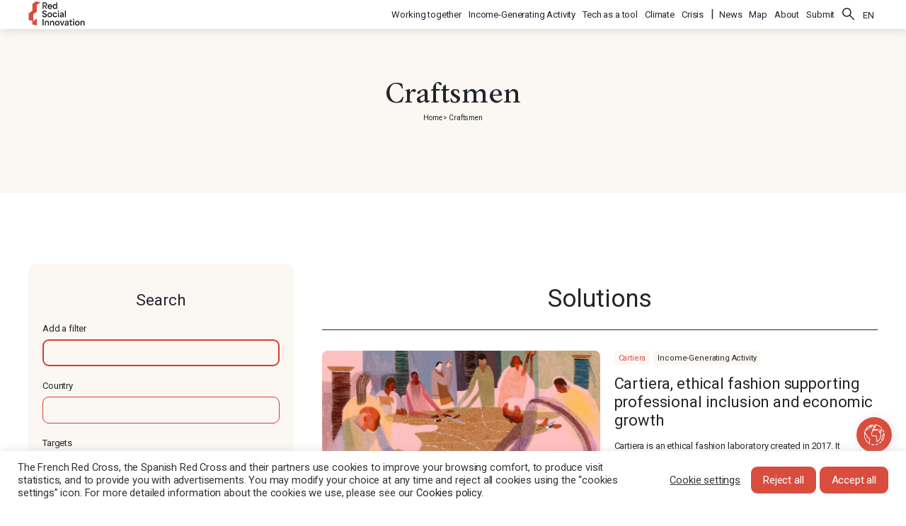

--- FILE ---
content_type: text/html; charset=UTF-8
request_url: https://red-social-innovation.com/en/target/craftsmen/
body_size: 18350
content:
<!doctype html>
<html lang="en-US">
<head>
	<meta charset="UTF-8">
	<meta name="viewport" content="width=device-width, initial-scale=1">
	<link rel="profile" href="https://gmpg.org/xfn/11">
	<link rel="preconnect" href="https://fonts.gstatic.com">
	
	<meta name='robots' content='index, follow, max-image-preview:large, max-snippet:-1, max-video-preview:-1'/>
<link rel="alternate" hreflang="en" href="https://red-social-innovation.com/en/target/craftsmen/"/>
<link rel="alternate" hreflang="fr" href="https://red-social-innovation.com/fr/target/craftsmen-fr/"/>
<link rel="alternate" hreflang="es" href="https://red-social-innovation.com/es/target/artesanos-es/"/>
<link rel="alternate" hreflang="ar" href="https://red-social-innovation.com/ar/target/craftsmen-ar/"/>
<link rel="alternate" hreflang="x-default" href="https://red-social-innovation.com/en/target/craftsmen/"/>

	<!-- This site is optimized with the Yoast SEO plugin v21.5 - https://yoast.com/wordpress/plugins/seo/ -->
	<title>Craftsmen Archives - Red Social Innovation</title><link rel="preload" as="style" href="https://fonts.googleapis.com/css2?family=Roboto:ital,wght@0,400;0,700;1,400;1,700&#038;display=swap"/><link rel="stylesheet" href="https://fonts.googleapis.com/css2?family=Roboto:ital,wght@0,400;0,700;1,400;1,700&#038;display=swap" media="print" onload="this.media='all'"/><noscript><link rel="stylesheet" href="https://fonts.googleapis.com/css2?family=Roboto:ital,wght@0,400;0,700;1,400;1,700&#038;display=swap"/></noscript>
	<link rel="canonical" href="https://red-social-innovation.com/en/target/craftsmen/"/>
	<meta property="og:locale" content="en_US"/>
	<meta property="og:type" content="article"/>
	<meta property="og:title" content="Craftsmen Archives - Red Social Innovation"/>
	<meta property="og:url" content="https://red-social-innovation.com/en/target/craftsmen/"/>
	<meta property="og:site_name" content="Red Social Innovation"/>
	<meta name="twitter:card" content="summary_large_image"/>
	<script type="application/ld+json" class="yoast-schema-graph">{"@context":"https://schema.org","@graph":[{"@type":"CollectionPage","@id":"https://red-social-innovation.com/en/target/craftsmen/","url":"https://red-social-innovation.com/en/target/craftsmen/","name":"Craftsmen Archives - Red Social Innovation","isPartOf":{"@id":"https://red-social-innovation.com/en/#website"},"primaryImageOfPage":{"@id":"https://red-social-innovation.com/en/target/craftsmen/#primaryimage"},"image":{"@id":"https://red-social-innovation.com/en/target/craftsmen/#primaryimage"},"thumbnailUrl":"https://red-social-innovation.com/wp-content/uploads/2023/03/F921D53F-199A-4F72-98EC-C4845F464510-scaled.jpeg","breadcrumb":{"@id":"https://red-social-innovation.com/en/target/craftsmen/#breadcrumb"},"inLanguage":"en-US"},{"@type":"ImageObject","inLanguage":"en-US","@id":"https://red-social-innovation.com/en/target/craftsmen/#primaryimage","url":"https://red-social-innovation.com/wp-content/uploads/2023/03/F921D53F-199A-4F72-98EC-C4845F464510-scaled.jpeg","contentUrl":"https://red-social-innovation.com/wp-content/uploads/2023/03/F921D53F-199A-4F72-98EC-C4845F464510-scaled.jpeg","width":2560,"height":1810,"caption":"Pau Gasol Valls"},{"@type":"BreadcrumbList","@id":"https://red-social-innovation.com/en/target/craftsmen/#breadcrumb","itemListElement":[{"@type":"ListItem","position":1,"name":"Home","item":"https://50.224.77.34.bc.googleusercontent.com/en/"},{"@type":"ListItem","position":2,"name":"Craftsmen"}]},{"@type":"WebSite","@id":"https://red-social-innovation.com/en/#website","url":"https://red-social-innovation.com/en/","name":"Red Social Innovation","description":"International Resource Centre for Social Innovation","publisher":{"@id":"https://red-social-innovation.com/en/#organization"},"potentialAction":[{"@type":"SearchAction","target":{"@type":"EntryPoint","urlTemplate":"https://red-social-innovation.com/en/?s={search_term_string}"},"query-input":"required name=search_term_string"}],"inLanguage":"en-US"},{"@type":"Organization","@id":"https://red-social-innovation.com/en/#organization","name":"Red Social Innovation","url":"https://red-social-innovation.com/en/","logo":{"@type":"ImageObject","inLanguage":"en-US","@id":"https://red-social-innovation.com/en/#/schema/logo/image/","url":"https://red-social-innovation.com/wp-content/uploads/2021/03/logo-red-social-innovation.svg","contentUrl":"https://red-social-innovation.com/wp-content/uploads/2021/03/logo-red-social-innovation.svg","caption":"Red Social Innovation"},"image":{"@id":"https://red-social-innovation.com/en/#/schema/logo/image/"}}]}</script>
	<!-- / Yoast SEO plugin. -->


<link href='https://fonts.gstatic.com' crossorigin rel='preconnect'/>
<link rel="alternate" type="application/rss+xml" title="Red Social Innovation &raquo; Feed" href="https://red-social-innovation.com/en/feed/"/>
<link rel="alternate" type="application/rss+xml" title="Red Social Innovation &raquo; Comments Feed" href="https://red-social-innovation.com/en/comments/feed/"/>
<link rel="alternate" type="application/rss+xml" title="Red Social Innovation &raquo; Craftsmen Target Feed" href="https://red-social-innovation.com/en/target/craftsmen/feed/"/>
<style id='wp-emoji-styles-inline-css'>img.wp-smiley,img.emoji{display:inline!important;border:none!important;box-shadow:none!important;height:1em!important;width:1em!important;margin:0 .07em!important;vertical-align:-.1em!important;background:none!important;padding:0!important}</style>
<link rel='stylesheet' id='wp-block-library-css' href='https://red-social-innovation.com/wp-includes/css/dist/block-library/style.min.css?ver=6.4.7' media='all'/>
<style id='classic-theme-styles-inline-css'>.wp-block-button__link{color:#fff;background-color:#32373c;border-radius:9999px;box-shadow:none;text-decoration:none;padding:calc(.667em + 2px) calc(1.333em + 2px);font-size:1.125em}.wp-block-file__button{background:#32373c;color:#fff;text-decoration:none}</style>
<style id='global-styles-inline-css'>body{--wp--preset--color--black:#000;--wp--preset--color--cyan-bluish-gray:#abb8c3;--wp--preset--color--white:#fff;--wp--preset--color--pale-pink:#f78da7;--wp--preset--color--vivid-red:#cf2e2e;--wp--preset--color--luminous-vivid-orange:#ff6900;--wp--preset--color--luminous-vivid-amber:#fcb900;--wp--preset--color--light-green-cyan:#7bdcb5;--wp--preset--color--vivid-green-cyan:#00d084;--wp--preset--color--pale-cyan-blue:#8ed1fc;--wp--preset--color--vivid-cyan-blue:#0693e3;--wp--preset--color--vivid-purple:#9b51e0;--wp--preset--gradient--vivid-cyan-blue-to-vivid-purple:linear-gradient(135deg,rgba(6,147,227,1) 0%,#9b51e0 100%);--wp--preset--gradient--light-green-cyan-to-vivid-green-cyan:linear-gradient(135deg,#7adcb4 0%,#00d082 100%);--wp--preset--gradient--luminous-vivid-amber-to-luminous-vivid-orange:linear-gradient(135deg,rgba(252,185,0,1) 0%,rgba(255,105,0,1) 100%);--wp--preset--gradient--luminous-vivid-orange-to-vivid-red:linear-gradient(135deg,rgba(255,105,0,1) 0%,#cf2e2e 100%);--wp--preset--gradient--very-light-gray-to-cyan-bluish-gray:linear-gradient(135deg,#eee 0%,#a9b8c3 100%);--wp--preset--gradient--cool-to-warm-spectrum:linear-gradient(135deg,#4aeadc 0%,#9778d1 20%,#cf2aba 40%,#ee2c82 60%,#fb6962 80%,#fef84c 100%);--wp--preset--gradient--blush-light-purple:linear-gradient(135deg,#ffceec 0%,#9896f0 100%);--wp--preset--gradient--blush-bordeaux:linear-gradient(135deg,#fecda5 0%,#fe2d2d 50%,#6b003e 100%);--wp--preset--gradient--luminous-dusk:linear-gradient(135deg,#ffcb70 0%,#c751c0 50%,#4158d0 100%);--wp--preset--gradient--pale-ocean:linear-gradient(135deg,#fff5cb 0%,#b6e3d4 50%,#33a7b5 100%);--wp--preset--gradient--electric-grass:linear-gradient(135deg,#caf880 0%,#71ce7e 100%);--wp--preset--gradient--midnight:linear-gradient(135deg,#020381 0%,#2874fc 100%);--wp--preset--font-size--small:13px;--wp--preset--font-size--medium:20px;--wp--preset--font-size--large:36px;--wp--preset--font-size--x-large:42px;--wp--preset--spacing--20:.44rem;--wp--preset--spacing--30:.67rem;--wp--preset--spacing--40:1rem;--wp--preset--spacing--50:1.5rem;--wp--preset--spacing--60:2.25rem;--wp--preset--spacing--70:3.38rem;--wp--preset--spacing--80:5.06rem;--wp--preset--shadow--natural:6px 6px 9px rgba(0,0,0,.2);--wp--preset--shadow--deep:12px 12px 50px rgba(0,0,0,.4);--wp--preset--shadow--sharp:6px 6px 0 rgba(0,0,0,.2);--wp--preset--shadow--outlined:6px 6px 0 -3px rgba(255,255,255,1) , 6px 6px rgba(0,0,0,1);--wp--preset--shadow--crisp:6px 6px 0 rgba(0,0,0,1)}:where(.is-layout-flex){gap:.5em}:where(.is-layout-grid){gap:.5em}body .is-layout-flow>.alignleft{float:left;margin-inline-start:0;margin-inline-end:2em}body .is-layout-flow>.alignright{float:right;margin-inline-start:2em;margin-inline-end:0}body .is-layout-flow>.aligncenter{margin-left:auto!important;margin-right:auto!important}body .is-layout-constrained>.alignleft{float:left;margin-inline-start:0;margin-inline-end:2em}body .is-layout-constrained>.alignright{float:right;margin-inline-start:2em;margin-inline-end:0}body .is-layout-constrained>.aligncenter{margin-left:auto!important;margin-right:auto!important}body .is-layout-constrained > :where(:not(.alignleft):not(.alignright):not(.alignfull)){max-width:var(--wp--style--global--content-size);margin-left:auto!important;margin-right:auto!important}body .is-layout-constrained>.alignwide{max-width:var(--wp--style--global--wide-size)}body .is-layout-flex{display:flex}body .is-layout-flex{flex-wrap:wrap;align-items:center}body .is-layout-flex>*{margin:0}body .is-layout-grid{display:grid}body .is-layout-grid>*{margin:0}:where(.wp-block-columns.is-layout-flex){gap:2em}:where(.wp-block-columns.is-layout-grid){gap:2em}:where(.wp-block-post-template.is-layout-flex){gap:1.25em}:where(.wp-block-post-template.is-layout-grid){gap:1.25em}.has-black-color{color:var(--wp--preset--color--black)!important}.has-cyan-bluish-gray-color{color:var(--wp--preset--color--cyan-bluish-gray)!important}.has-white-color{color:var(--wp--preset--color--white)!important}.has-pale-pink-color{color:var(--wp--preset--color--pale-pink)!important}.has-vivid-red-color{color:var(--wp--preset--color--vivid-red)!important}.has-luminous-vivid-orange-color{color:var(--wp--preset--color--luminous-vivid-orange)!important}.has-luminous-vivid-amber-color{color:var(--wp--preset--color--luminous-vivid-amber)!important}.has-light-green-cyan-color{color:var(--wp--preset--color--light-green-cyan)!important}.has-vivid-green-cyan-color{color:var(--wp--preset--color--vivid-green-cyan)!important}.has-pale-cyan-blue-color{color:var(--wp--preset--color--pale-cyan-blue)!important}.has-vivid-cyan-blue-color{color:var(--wp--preset--color--vivid-cyan-blue)!important}.has-vivid-purple-color{color:var(--wp--preset--color--vivid-purple)!important}.has-black-background-color{background-color:var(--wp--preset--color--black)!important}.has-cyan-bluish-gray-background-color{background-color:var(--wp--preset--color--cyan-bluish-gray)!important}.has-white-background-color{background-color:var(--wp--preset--color--white)!important}.has-pale-pink-background-color{background-color:var(--wp--preset--color--pale-pink)!important}.has-vivid-red-background-color{background-color:var(--wp--preset--color--vivid-red)!important}.has-luminous-vivid-orange-background-color{background-color:var(--wp--preset--color--luminous-vivid-orange)!important}.has-luminous-vivid-amber-background-color{background-color:var(--wp--preset--color--luminous-vivid-amber)!important}.has-light-green-cyan-background-color{background-color:var(--wp--preset--color--light-green-cyan)!important}.has-vivid-green-cyan-background-color{background-color:var(--wp--preset--color--vivid-green-cyan)!important}.has-pale-cyan-blue-background-color{background-color:var(--wp--preset--color--pale-cyan-blue)!important}.has-vivid-cyan-blue-background-color{background-color:var(--wp--preset--color--vivid-cyan-blue)!important}.has-vivid-purple-background-color{background-color:var(--wp--preset--color--vivid-purple)!important}.has-black-border-color{border-color:var(--wp--preset--color--black)!important}.has-cyan-bluish-gray-border-color{border-color:var(--wp--preset--color--cyan-bluish-gray)!important}.has-white-border-color{border-color:var(--wp--preset--color--white)!important}.has-pale-pink-border-color{border-color:var(--wp--preset--color--pale-pink)!important}.has-vivid-red-border-color{border-color:var(--wp--preset--color--vivid-red)!important}.has-luminous-vivid-orange-border-color{border-color:var(--wp--preset--color--luminous-vivid-orange)!important}.has-luminous-vivid-amber-border-color{border-color:var(--wp--preset--color--luminous-vivid-amber)!important}.has-light-green-cyan-border-color{border-color:var(--wp--preset--color--light-green-cyan)!important}.has-vivid-green-cyan-border-color{border-color:var(--wp--preset--color--vivid-green-cyan)!important}.has-pale-cyan-blue-border-color{border-color:var(--wp--preset--color--pale-cyan-blue)!important}.has-vivid-cyan-blue-border-color{border-color:var(--wp--preset--color--vivid-cyan-blue)!important}.has-vivid-purple-border-color{border-color:var(--wp--preset--color--vivid-purple)!important}.has-vivid-cyan-blue-to-vivid-purple-gradient-background{background:var(--wp--preset--gradient--vivid-cyan-blue-to-vivid-purple)!important}.has-light-green-cyan-to-vivid-green-cyan-gradient-background{background:var(--wp--preset--gradient--light-green-cyan-to-vivid-green-cyan)!important}.has-luminous-vivid-amber-to-luminous-vivid-orange-gradient-background{background:var(--wp--preset--gradient--luminous-vivid-amber-to-luminous-vivid-orange)!important}.has-luminous-vivid-orange-to-vivid-red-gradient-background{background:var(--wp--preset--gradient--luminous-vivid-orange-to-vivid-red)!important}.has-very-light-gray-to-cyan-bluish-gray-gradient-background{background:var(--wp--preset--gradient--very-light-gray-to-cyan-bluish-gray)!important}.has-cool-to-warm-spectrum-gradient-background{background:var(--wp--preset--gradient--cool-to-warm-spectrum)!important}.has-blush-light-purple-gradient-background{background:var(--wp--preset--gradient--blush-light-purple)!important}.has-blush-bordeaux-gradient-background{background:var(--wp--preset--gradient--blush-bordeaux)!important}.has-luminous-dusk-gradient-background{background:var(--wp--preset--gradient--luminous-dusk)!important}.has-pale-ocean-gradient-background{background:var(--wp--preset--gradient--pale-ocean)!important}.has-electric-grass-gradient-background{background:var(--wp--preset--gradient--electric-grass)!important}.has-midnight-gradient-background{background:var(--wp--preset--gradient--midnight)!important}.has-small-font-size{font-size:var(--wp--preset--font-size--small)!important}.has-medium-font-size{font-size:var(--wp--preset--font-size--medium)!important}.has-large-font-size{font-size:var(--wp--preset--font-size--large)!important}.has-x-large-font-size{font-size:var(--wp--preset--font-size--x-large)!important}.wp-block-navigation a:where(:not(.wp-element-button)){color:inherit}:where(.wp-block-post-template.is-layout-flex){gap:1.25em}:where(.wp-block-post-template.is-layout-grid){gap:1.25em}:where(.wp-block-columns.is-layout-flex){gap:2em}:where(.wp-block-columns.is-layout-grid){gap:2em}.wp-block-pullquote{font-size:1.5em;line-height:1.6}</style>
<link rel='stylesheet' id='wpml-blocks-css' href='https://red-social-innovation.com/wp-content/plugins/sitepress-multilingual-cms/dist/css/blocks/styles.css?ver=4.6.7' media='all'/>
<link rel='stylesheet' id='contact-form-7-css' href='https://red-social-innovation.com/wp-content/plugins/contact-form-7/includes/css/styles.css?ver=5.7' media='all'/>
<link rel='stylesheet' id='cookie-law-info-css' href='https://red-social-innovation.com/wp-content/plugins/cookie-law-info/public/css/cookie-law-info-public.css?ver=2.0.1' media='all'/>
<link rel='stylesheet' id='cookie-law-info-gdpr-css' href='https://red-social-innovation.com/wp-content/plugins/cookie-law-info/public/css/cookie-law-info-gdpr.css?ver=2.0.1' media='all'/>
<link rel='stylesheet' id='ctf_styles-css' href='https://red-social-innovation.com/wp-content/plugins/custom-twitter-feeds/css/ctf-styles.min.css?ver=2.2.1' media='all'/>
<link rel='stylesheet' id='wpml-menu-item-0-css' href='https://red-social-innovation.com/wp-content/plugins/sitepress-multilingual-cms/templates/language-switchers/menu-item/style.min.css?ver=1' media='all'/>
<link rel='stylesheet' id='red-social-innovation-style-css' href='https://red-social-innovation.com/wp-content/themes/red-social-innovation/style.css?ver=1.0.0' media='all'/>
<link rel='stylesheet' id='tagify.css-css' href='https://red-social-innovation.com/wp-content/themes/red-social-innovation/assets/css/tagify.css?ver=1.0.0' media='all'/>
<link rel='stylesheet' id='sidebar-subscribe.css-css' href='https://red-social-innovation.com/wp-content/themes/red-social-innovation/assets/css/sidebar-subscribe.css?ver=1.0.0' media='all'/>
<script id="wpml-cookie-js-extra">var wpml_cookies={"wp-wpml_current_language":{"value":"en","expires":1,"path":"\/"}};var wpml_cookies={"wp-wpml_current_language":{"value":"en","expires":1,"path":"\/"}};</script>
<script src="https://red-social-innovation.com/wp-content/plugins/sitepress-multilingual-cms/res/js/cookies/language-cookie.js?ver=4.6.7" id="wpml-cookie-js"></script>
<script src="https://red-social-innovation.com/wp-includes/js/jquery/jquery.min.js?ver=3.7.1" id="jquery-core-js"></script>
<script id="cookie-law-info-js-extra">var Cli_Data={"nn_cookie_ids":["YSC","__Host-GAPS","cookielawinfo-checkbox-advertisement","NID","VISITOR_INFO1_LIVE"],"cookielist":[],"non_necessary_cookies":{"functional":["","YSC"],"analytics":["_ga","_gid"],"advertising":["","__Host-GAPS","NID","VISITOR_INFO1_LIVE","test_cookie","IDE","_gat_gtag_UA_191715615_1"],"social":[""]},"ccpaEnabled":"","ccpaRegionBased":"","ccpaBarEnabled":"","ccpaType":"gdpr","js_blocking":"1","custom_integration":"","triggerDomRefresh":"","secure_cookies":""};var cli_cookiebar_settings={"animate_speed_hide":"500","animate_speed_show":"500","background":"#FFF","border":"#b1a6a6c2","border_on":"","button_1_button_colour":"#d94d3e","button_1_button_hover":"#ae3e32","button_1_link_colour":"#fff","button_1_as_button":"1","button_1_new_win":"","button_2_button_colour":"#333","button_2_button_hover":"#292929","button_2_link_colour":"#444","button_2_as_button":"","button_2_hidebar":"","button_3_button_colour":"#d94d3e","button_3_button_hover":"#ae3e32","button_3_link_colour":"#fff","button_3_as_button":"1","button_3_new_win":"","button_4_button_colour":"#000","button_4_button_hover":"#000000","button_4_link_colour":"#333333","button_4_as_button":"","button_7_button_colour":"#d94d3e","button_7_button_hover":"#ae3e32","button_7_link_colour":"#fff","button_7_as_button":"1","button_7_new_win":"","font_family":"inherit","header_fix":"","notify_animate_hide":"1","notify_animate_show":"1","notify_div_id":"#cookie-law-info-bar","notify_position_horizontal":"right","notify_position_vertical":"bottom","scroll_close":"","scroll_close_reload":"","accept_close_reload":"","reject_close_reload":"","showagain_tab":"","showagain_background":"#fff","showagain_border":"#000","showagain_div_id":"#cookie-law-info-again","showagain_x_position":"100px","text":"#333333","show_once_yn":"","show_once":"10000","logging_on":"","as_popup":"","popup_overlay":"1","bar_heading_text":"","cookie_bar_as":"banner","popup_showagain_position":"bottom-right","widget_position":"left"};var log_object={"ajax_url":"https:\/\/red-social-innovation.com\/wp-admin\/admin-ajax.php"};</script>
<script src="https://red-social-innovation.com/wp-content/plugins/cookie-law-info/public/js/cookie-law-info-public.js?ver=2.0.1" id="cookie-law-info-js"></script>
<link rel="https://api.w.org/" href="https://red-social-innovation.com/en/wp-json/"/><link rel="alternate" type="application/json" href="https://red-social-innovation.com/en/wp-json/wp/v2/target/330"/><link rel="EditURI" type="application/rsd+xml" title="RSD" href="https://red-social-innovation.com/xmlrpc.php?rsd"/>
<link rel="stylesheet" href="https://red-social-innovation.com/wp-content/themes/red-social-innovation/style.css" media="screen"/><meta name="generator" content="WPML ver:4.6.7 stt:5,1,4,2;"/>
<meta name="framework" content="Redux 4.3.9"/>		<script>document.documentElement.className=document.documentElement.className.replace('no-js','js');</script>
				<style>.no-js img.lazyload{display:none}figure.wp-block-image img.lazyloading{min-width:150px}.lazyload,.lazyloading{opacity:0}.lazyloaded{opacity:1;transition:opacity 400ms;transition-delay:0ms}</style>
		<style>.recentcomments a{display:inline!important;padding:0!important;margin:0!important}</style>		<style type="text/css">.site-title,.site-description{position:absolute;clip:rect(1px,1px,1px,1px)}</style>
		<link rel="icon" href="https://red-social-innovation.com/wp-content/uploads/2021/03/red-social-innovation-favicon-2-150x150.png" sizes="32x32"/>
<link rel="icon" href="https://red-social-innovation.com/wp-content/uploads/2021/03/red-social-innovation-favicon-2-300x300.png" sizes="192x192"/>
<link rel="apple-touch-icon" href="https://red-social-innovation.com/wp-content/uploads/2021/03/red-social-innovation-favicon-2-300x300.png"/>
<meta name="msapplication-TileImage" content="https://red-social-innovation.com/wp-content/uploads/2021/03/red-social-innovation-favicon-2-300x300.png"/>
		<style id="wp-custom-css">#bitnami-banner{display:none}</style>
			
	<!-- Matomo --><script>var _paq=window._paq=window._paq||[];_paq.push(["setDomains",["*.red-social-innovation.com/"]]);_paq.push(["enableCrossDomainLinking"]);_paq.push(['HeatmapSessionRecording::disable']);_paq.push(['setDocumentTitle',document.domain+"/"+document.title]);_paq.push(['trackPageView']);_paq.push(['enableLinkTracking']);(function(){var u="https://analytics.croix-rouge.fr/piwik/";_paq.push(['setTrackerUrl',u+'matomo.php']);_paq.push(['setSiteId','65']);var d=document,g=d.createElement('script'),s=d.getElementsByTagName('script')[0];g.async=true;g.src=u+'matomo.js';s.parentNode.insertBefore(g,s);})();</script><!-- End Matomo Code -->
	
</head>

<body class="archive tax-target term-craftsmen term-330 wp-custom-logo hfeed">
<div id="page" class="site">
	<a class="skip-link screen-reader-text" href="#primary">Skip to content</a>

	<header id=masthead class=site-header>
		<div class=header-wrapper>
			<div class=site-branding>
				<a href="https://red-social-innovation.com/en/" class="custom-logo-link" rel="home"><img width="386" height="162" alt="Red Social Innovation logo" decoding="async" fetchpriority="high" data-src="https://red-social-innovation.com/wp-content/uploads/2021/03/logo-red-social-innovation.svg" class="custom-logo lazyload" src="[data-uri]"/><noscript><img width="386" height="162" src="https://red-social-innovation.com/wp-content/uploads/2021/03/logo-red-social-innovation.svg" class="custom-logo" alt="Red Social Innovation logo" decoding="async" fetchpriority="high"/></noscript></a>					<p class="site-title"><a href="https://red-social-innovation.com/en/" rel="home">Red Social Innovation</a></p>
								</div><!-- .site-branding -->

			<nav id=site-navigation>
				<button class=menu-toggle><span></span></button>
				<ul id="main-menu" class="menu"><li id="menu-item-42" class="menu-item menu-item-type-taxonomy menu-item-object-categorization menu-item-42"><a href="https://red-social-innovation.com/en/solutions/working-together/">Working together</a></li>
<li id="menu-item-41" class="menu-item menu-item-type-taxonomy menu-item-object-categorization menu-item-41"><a href="https://red-social-innovation.com/en/solutions/economic-models/">Income-Generating Activity</a></li>
<li id="menu-item-39" class="menu-item menu-item-type-taxonomy menu-item-object-categorization menu-item-39"><a href="https://red-social-innovation.com/en/solutions/tech-as-a-tool/">Tech as a tool</a></li>
<li id="menu-item-7220" class="menu-item menu-item-type-taxonomy menu-item-object-categorization menu-item-7220"><a href="https://red-social-innovation.com/en/solutions/climate/">Climate</a></li>
<li id="menu-item-7221" class="menu-item menu-item-type-taxonomy menu-item-object-categorization menu-item-7221"><a href="https://red-social-innovation.com/en/solutions/crisis/">Crisis</a></li>
<li id="menu-item-15" class="menu-item menu-item-type-post_type menu-item-object-page current_page_parent menu-item-15"><a href="https://red-social-innovation.com/en/news/">News</a></li>
<li id="menu-item-7314" class="menu-item menu-item-type-post_type menu-item-object-page menu-item-7314"><a href="https://red-social-innovation.com/en/map/">Map</a></li>
<li id="menu-item-16" class="menu-item menu-item-type-post_type menu-item-object-page menu-item-16"><a href="https://red-social-innovation.com/en/about/">About</a></li>
<li id="menu-item-21" class="menu-item menu-item-type-post_type menu-item-object-page menu-item-21"><a href="https://red-social-innovation.com/en/submit/">Submit</a></li>
<li id="menu-item-73" class="menu-search menu-item menu-item-type-post_type menu-item-object-page menu-item-73"><a title="Search a solution" href="https://red-social-innovation.com/en/search/">Search</a></li>
<li id="menu-item-wpml-ls-2-en" class="menu-item wpml-ls-slot-2 wpml-ls-item wpml-ls-item-en wpml-ls-current-language wpml-ls-menu-item wpml-ls-first-item menu-item-type-wpml_ls_menu_item menu-item-object-wpml_ls_menu_item menu-item-has-children menu-item-wpml-ls-2-en"><a title="EN" href="https://red-social-innovation.com/en/target/craftsmen/"><span class="wpml-ls-native" lang="en">EN</span></a>
<ul class="sub-menu">
	<li id="menu-item-wpml-ls-2-fr" class="menu-item wpml-ls-slot-2 wpml-ls-item wpml-ls-item-fr wpml-ls-menu-item menu-item-type-wpml_ls_menu_item menu-item-object-wpml_ls_menu_item menu-item-wpml-ls-2-fr"><a title="FR" href="https://red-social-innovation.com/fr/target/craftsmen-fr/"><span class="wpml-ls-native" lang="fr">FR</span></a></li>
	<li id="menu-item-wpml-ls-2-es" class="menu-item wpml-ls-slot-2 wpml-ls-item wpml-ls-item-es wpml-ls-menu-item menu-item-type-wpml_ls_menu_item menu-item-object-wpml_ls_menu_item menu-item-wpml-ls-2-es"><a title="ES" href="https://red-social-innovation.com/es/target/artesanos-es/"><span class="wpml-ls-native" lang="es">ES</span></a></li>
	<li id="menu-item-wpml-ls-2-ar" class="menu-item wpml-ls-slot-2 wpml-ls-item wpml-ls-item-ar wpml-ls-menu-item wpml-ls-last-item menu-item-type-wpml_ls_menu_item menu-item-object-wpml_ls_menu_item menu-item-wpml-ls-2-ar"><a title="العربية" href="https://red-social-innovation.com/ar/target/craftsmen-ar/"><span class="wpml-ls-native" lang="ar">العربية</span></a></li>
</ul>
</li>
</ul>			</nav><!-- #site-navigation -->
		</div>
	</header><!-- #masthead -->

<main id=primary class=site-main>

	
		<header class=page-header>
			<div class=content-wrapper>
				<h1 class=page-title>Craftsmen</h1>
				<p id=breadcrumbs><span><span><a href="https://50.224.77.34.bc.googleusercontent.com/en/">Home</a></span> &gt; <span class="breadcrumb_last" aria-current="page">Craftsmen</span></span></p><div class=category-details><div class=category-cover></div><div class=category-description></div></div>			</div>
		</header><!-- .page-header -->

		<section class=research-wrapper>
<aside id=research-block>

    
    <h2>Search</h2>

    <div class=research-block-content>

        <div class="inputs">
            <label>
                Add a filter            </label>
            <div class=input-wrapper>
                <input name="search" class="tagify--outside">
            </div>

            <label>
                Country            </label>
            <div class=input-wrapper>
                                <input name="countries" class="tagify--outside" data-whitelist="Angola,Armenia,Austria,Bangladesh,Belgium,Benign,Benin,Bosnia-Herzegovina,Brazil,Bulgaria,Burkina Faso,Burundi,Cambodia,Cameroon,Canada,Central African Republic,Chad,Colombia,Costa Rica,Côte d&#8217;Ivoire,Croatia,Czech Republic,Denmark,Ecuador,Egypt,Estonia,Ethiopia,Finland,France,Gabon,Georgia,Germany,gha,Ghana,greece,Guatemala,Guinea,Haiti,Hungary,India,Iraq,Ireland,Italy,Ivory Coast,Japan,Jordan,Kenya,Latvia,Lebanon,Lebanon,Lithuania,Luxembourg,Madagascar,Malawi,Mauritania,Mexico,Mozambique,Myanmar,Nepal,Niger,Nigeria,Norway,Palestinian,Peru,Poland,Portugal,Romania,Rwanda,Senegal,Serbia,Sierra Leone,Singapore,Slovakia,Slovenia,Somalia,South Africa,South Korea,Spain,Sub-Saharan Africa,Sudan,Sweden,Switzerland,Tanzania,Tchad,Thailand,The Democratic Republic of Congo (DRC),The Netherlands,The Philippines,Togo,Turkey,Uganda,Ukraine,United Kingdom,United States,World,Zambie,Zimbabwe">
            </div>

            <label>
                Targets            </label>
            <div class=input-wrapper>
                                <input name="targets" class="tagify--outside" data-whitelist="Asset Based approach,Associations,Asylum seeker,Blind people,Blood donors,Caregivers,Child &amp; Family,Childhood in social difficulty,Children,Citizens,Co-design &amp; co-production,Communities,Community engagement,Community resilience,Craftsmen,Disabled,Disasters &amp; Emergencies,East Europe,Elderly people,Emergency,Employees,Entrepreneurs,Environment,Farmers,Femmes,First aid,First aid students,Gamers,Health inequalities,Healthcare professionals,Homeless,Hospitalized Children,Income Generating Activity,institution,Isolated people,Local chapters,Local Residents,Marginalized households,Migrants,Migration and displacement,NGOs,Off-grid communities,Online users,Parents,Participation,Patients,People affected by hurricanes,People in vulnerable situations,People with Disabilities,Refugees,Remote communities,Rescue operations,Rescuers,Rural Areas,rural poors,Service development,Small businesses,Social entrepreneurs,Social entreprises,Social innovators,Social organisations,Strength based approach,Students,Teachers,Unaccompanied Minors,Undocumented migrants,Unemployed,Volunteering,Volunteers,Vulnerable People,Women,Women and girls,Working poor,Youth">
            </div>

            <label>
                Sectors            </label>
            <div class=input-wrapper>
                                <input name="sectors" class="tagify--outside" data-whitelist="Access to liquidity,Agriculture,bank,Blood donation,Childhood,Community Development,Digital exclusion,Digital Gap,Disability,Donation,E-commerce,Education,Elderly,Emergency &amp; first aid,Employment,Engagement,Entrepreneurship,Environment,Fablab,financial inclusion,Food assistance,Fund-raising,Gaming,Gender equality,Handicap,Health inequalities,Healthcare,HIV,Hospital,Housing,Human resources,Humanitarian action,Impact measurement,In-Kind Donation,Infectious diseases,Information Systems,Intrapreneurship,Isolation,Language,Local chapters,Management,Mental Health,Mentoring,Migration and displacement,Mobility,Online charity,Open data,Operations centre,Parenting,Refugess,Relief,Research and Development,Resilience,Resilience trainings,Retirement Home,Service development,Social Action,Social business,Social Exclusion,Social Inclusion,Social Innovation,Social intrapreneurship,Sport,Streaming,Technologies,Tecnologías,Territorial Innovation,Textile,Training,Volunteering,Waste,Waste disposal,Water">
            </div>

            <label>
                Technologies            </label>
            <div class=input-wrapper>
                                <input name="technologies" class="tagify--outside" data-whitelist="3D printing,Alexa,Artificial Intelligence,Augmented reality,Automation,Big data,Biomass,Blockchain,Chatbot,CRM,Data,Datavisualisation,Digital,Digital Platform,Digital voucher,Disability,Drone,Drone cartography,E-commerce,Early Warning System,Geographic Information System,Geolocation,GIS,Hardware,Hydrogen,Information Systems,Internet of things,Intranet,IoT,Laser Cutting and Engraving,Live chat,Low tech,Machine learning,Methodology,Mobile App,Online Shop,Open Data,Open source,Phosphorescent light,Robotics,Smartphone app,Smartwatch,Social Action,Social entrepreneurs,Social Inclusion,Social Network,Tablets,telephone platform,video,Video Games,Virtual hackathons,Virtual reality,Voice assistant,Voice bot,Webinar,Website,Whatsapp">
            </div>
            <div class=cat-wrapper>
                <label>
                    Categories                    <span></span>
                </label>
                <ul id="cat_selector">
                    <li><button data-cat-slug="climate">Climate</button></li><li><button data-cat-slug="crisis">Crisis</button></li><li><button data-cat-slug="economic-models">Income-Generating Activity</button></li><li><button data-cat-slug="tech-as-a-tool">Tech as a tool</button></li><li><button data-cat-slug="working-together">Working together</button></li>                </ul>
            </div>
        </div>

        <div id="subscribe" class="popup">
            <div class="inner default">
                <h3>Create an alert</h3><p>Please enter your email address to subscribe to the following tag(s) and you will receive an email each time an article related to your area(s) of interest is published on the website. <br/>
* required field</p>                <span class="tags"><!-- filled via js --></span>
                <input type="email" name="email" id="email" placeholder="Email*">
                <input type="hidden" name="lang" id="lang" value="en">
                <span class="error">Please give your email address</span>
                <button id="go_email" class="plain"><a href=#>Subscribe</a></button>
                <button class="close">
                    <svg height="329pt" viewBox="0 0 329.26933 329" width="329pt" xmlns="http://www.w3.org/2000/svg"><path d="m194.800781 164.769531 128.210938-128.214843c8.34375-8.339844 8.34375-21.824219 0-30.164063-8.339844-8.339844-21.824219-8.339844-30.164063 0l-128.214844 128.214844-128.210937-128.214844c-8.34375-8.339844-21.824219-8.339844-30.164063 0-8.34375 8.339844-8.34375 21.824219 0 30.164063l128.210938 128.214843-128.210938 128.214844c-8.34375 8.339844-8.34375 21.824219 0 30.164063 4.15625 4.160156 9.621094 6.25 15.082032 6.25 5.460937 0 10.921875-2.089844 15.082031-6.25l128.210937-128.214844 128.214844 128.214844c4.160156 4.160156 9.621094 6.25 15.082032 6.25 5.460937 0 10.921874-2.089844 15.082031-6.25 8.34375-8.339844 8.34375-21.824219 0-30.164063zm0 0"/></svg>                </button>
                <div class="alert-confirmation-mention"><p>La Croix Rouge Française (CRf) et la Croix Rouge Espagnole (CRe), en tant que responsables conjoints de traitement, collectent vos données pour la gestion de l&#8217;envoi d’articles mis en ligne sur Red Social Innovation. Vous pouvez à tout moment utiliser le lien de désabonnement intégré dans chaque courrier électronique que vous recevrez.</p>
<p><input id="submit-consent" name="submit-consent" type="checkbox"/><label class="contact" for="submit-consent">J&#8217;accepte de recevoir par email des articles du site Red Social Innovation de la part de la CRf et la CRe</label></p>
<p>Pour en savoir plus sur la gestion de mes données personnelles et pour exercer mes droits, je consulte la Politique de protection ci-jointe <a href="https://red-social-innovation.com/en/privacy-notice/" target="_blank" rel="noopener">ici</a>.</p>
</div>                <div class="alert-confirmation-mention"></div>
            </div>
            <div class="inner feedback">
              <p>Thanks for your interest, check your emails to validate your subscription.</p>                <button class="close">
                    <svg height="329pt" viewBox="0 0 329.26933 329" width="329pt" xmlns="http://www.w3.org/2000/svg"><path d="m194.800781 164.769531 128.210938-128.214843c8.34375-8.339844 8.34375-21.824219 0-30.164063-8.339844-8.339844-21.824219-8.339844-30.164063 0l-128.214844 128.214844-128.210937-128.214844c-8.34375-8.339844-21.824219-8.339844-30.164063 0-8.34375 8.339844-8.34375 21.824219 0 30.164063l128.210938 128.214843-128.210938 128.214844c-8.34375 8.339844-8.34375 21.824219 0 30.164063 4.15625 4.160156 9.621094 6.25 15.082032 6.25 5.460937 0 10.921875-2.089844 15.082031-6.25l128.210937-128.214844 128.214844 128.214844c4.160156 4.160156 9.621094 6.25 15.082032 6.25 5.460937 0 10.921874-2.089844 15.082031-6.25 8.34375-8.339844 8.34375-21.824219 0-30.164063zm0 0"/></svg>                </button>
            </div>
        </div>
                <button id=go_subscribe class="plain create-alert-button">
            Create an alert        </button>
            </div>

</aside>
<div id=regular-list><h2>Solutions</h2><div class="articles">
<article id="post-5874" class="post-5874 solution type-solution status-publish has-post-thumbnail hentry categorization-economic-models country-italy target-citizens target-craftsmen target-migrants target-people-with-disabilities target-refugees sector-environment sector-social-business sector-social-intrapreneurship">
	<header class=entry-header>
    <a href=https://red-social-innovation.com/en/solution/cartiera-the-ethical-fashion-laboratory/>
      <div class="post-thumbnail">
        <img width="800" height="450" alt="" decoding="async" data-src="https://red-social-innovation.com/wp-content/uploads/2023/03/F921D53F-199A-4F72-98EC-C4845F464510-800x450.jpeg" class="attachment-solution-thumbnail size-solution-thumbnail wp-post-image lazyload" src="[data-uri]"/><noscript><img width="800" height="450" src="https://red-social-innovation.com/wp-content/uploads/2023/03/F921D53F-199A-4F72-98EC-C4845F464510-800x450.jpeg" class="attachment-solution-thumbnail size-solution-thumbnail wp-post-image" alt="" decoding="async"/></noscript>      </div>
    </a>
	</header><!-- .entry-header -->
	<div class=entry-content>
    <span class="category-term signature-term">Cartiera</span><a href=http://red-social-innovation.com/en/solutions/economic-models title="Income-Generating Activity" class="category-term economic-models">Income-Generating Activity</a>    <a href=https://red-social-innovation.com/en/solution/cartiera-the-ethical-fashion-laboratory/>
      <h3 class=entry-title>Cartiera, ethical fashion supporting professional inclusion and economic growth</h3>            <p class=excerpt>Cartiera is an ethical fashion laboratory created in 2017. It produces leather and fabric accessories according to Made in Italy craftsmanship techniques, recovering high-quality raw materials, and employing people in vulnerability, enhancing creativity and talent. It considers work as a vehicle for personal autonomy, and an instrument for relationship and personal growth. Its production process is ethically and socially sustainable to high environmental standards, thanks to the reuse of materials otherwise destined for disposal by the high fashion industry and the luxury car industry.</p>    </a>
    	</div><!-- .entry-content -->

</article><!-- #post-5874 -->

<article id="post-811" class="post-811 solution type-solution status-publish has-post-thumbnail hentry categorization-economic-models categorization-tech-as-a-tool country-kenya target-communities target-craftsmen target-local-chapters target-local-residents target-unemployed target-volunteers sector-fablab technology-3d-printing technology-laser-cutting-and-engraving">
	<header class=entry-header>
    <a href=https://red-social-innovation.com/en/solution/i-o-me-fablab-broadening-youth-economic-opportunities/>
      <div class="post-thumbnail">
        <img width="800" height="450" alt="I.O Me Lab. Lamu, Kenya" decoding="async" data-srcset="https://red-social-innovation.com/wp-content/uploads/2021/03/EmN1sh0XUAA8rSG-800x450.jpg 800w, https://red-social-innovation.com/wp-content/uploads/2021/03/EmN1sh0XUAA8rSG-300x168.jpg 300w" data-src="https://red-social-innovation.com/wp-content/uploads/2021/03/EmN1sh0XUAA8rSG-800x450.jpg" data-sizes="(max-width: 800px) 100vw, 800px" class="attachment-solution-thumbnail size-solution-thumbnail wp-post-image lazyload" src="[data-uri]"/><noscript><img width="800" height="450" src="https://red-social-innovation.com/wp-content/uploads/2021/03/EmN1sh0XUAA8rSG-800x450.jpg" class="attachment-solution-thumbnail size-solution-thumbnail wp-post-image" alt="I.O Me Lab. Lamu, Kenya" decoding="async" srcset="https://red-social-innovation.com/wp-content/uploads/2021/03/EmN1sh0XUAA8rSG-800x450.jpg 800w, https://red-social-innovation.com/wp-content/uploads/2021/03/EmN1sh0XUAA8rSG-300x168.jpg 300w" sizes="(max-width: 800px) 100vw, 800px"/></noscript>      </div>
    </a>
	</header><!-- .entry-header -->
	<div class=entry-content>
    <span class="category-term signature-term">Kenyan Red Cross</span><a href=http://red-social-innovation.com/en/solutions/economic-models title="Income-Generating Activity" class="category-term economic-models">Income-Generating Activity</a><a href=http://red-social-innovation.com/en/solutions/tech-as-a-tool title="Tech as a tool" class="category-term tech-as-a-tool">Tech as a tool</a>    <a href=https://red-social-innovation.com/en/solution/i-o-me-fablab-broadening-youth-economic-opportunities/>
      <h3 class=entry-title>I.O Me FabLab, broadening youth economic opportunities in rural Kenya</h3>            <p class=excerpt>I.O.Me Lab is a community based innovation space with an array of Digital Fabrication tools to facilitate prototyping and small scale manufacturing of innovative ideas/products. It is located in Lamu, in the Eastern coast of Kenya, and open to everyone who wants to turn ideas into actual products through shared knowledge and peer learning.</p>    </a>
    	</div><!-- .entry-content -->

</article><!-- #post-811 -->
</div><button id="more_solutions" class="outline" data-page="2">More solutions</button></div></section>
</main><!-- #main -->


	<footer id="colophon" class="site-footer">
    <div class=copyright-wrapper>
      <p class=copyright>© Red Social Innovation — 2026</p>
      <nav id=footer-navigation>
        <ul id="footer-menu" class="menu"><li id="menu-item-24" class="menu-item menu-item-type-post_type menu-item-object-page menu-item-privacy-policy menu-item-24"><a rel="privacy-policy" href="https://red-social-innovation.com/en/legal-notice/">General Terms and Conditions of Use</a></li>
<li id="menu-item-1766" class="menu-item menu-item-type-post_type menu-item-object-page menu-item-1766"><a href="https://red-social-innovation.com/en/cookies-policy/">Cookies policy</a></li>
<li id="menu-item-1820" class="menu-item menu-item-type-post_type menu-item-object-page menu-item-1820"><a href="https://red-social-innovation.com/en/privacy-notice/">Privacy notice</a></li>
<li id="menu-item-1768" class="edit-cookie-preferences menu-item menu-item-type-custom menu-item-object-custom menu-item-1768"><a href="#">Cookie preferences</a></li>
</ul>      </nav><!-- #site-navigation -->
    </div>
    <div class=credits><p>Illustrations: <a href="https://www.instagram.com/paugasolvalls/" target="_blank" rel="noopener">Pau Gasol Valls</a> | Design: <a href="https://johangiraud.com" target="_blank" rel="noopener">Johan Giraud</a> | Web Development: <a href="https://johangiraud.com" target="_blank" rel="noopener">Johan Giraud</a> + <a href="https://prismatic.digital/" target="_blank" rel="noopener">Joffrey Louveton</a></p>
</div>	</footer><!-- #colophon -->
</div><!-- #page -->

<a href="https://red-social-innovation.com/en/map/" class=map-link-picto></a>
<div id=contact-form></div>
<aside id=contact-popup>
  <p class=intro>Keep in touch!</p>
  <div class=checkbox><input type="radio" id="substack" name="drone" value="substack" checked /><label for="substack" class=radio-button>Newsletter</label></div><div class=checkbox><input type="radio" id="contactform" name="drone" value="contactform"/><label for="contactform" class=radio-button>Contact</label></div><div class="wpcf7 no-js" id="wpcf7-f680-o1" lang="en-US" dir="ltr">
<div class="screen-reader-response"><p role="status" aria-live="polite" aria-atomic="true"></p> <ul></ul></div>
<form action="/en/target/craftsmen/#wpcf7-f680-o1" method="post" class="wpcf7-form init" aria-label="Contact form" novalidate="novalidate" data-status="init">
<div style="display: none;">
<input type="hidden" name="_wpcf7" value="680"/>
<input type="hidden" name="_wpcf7_version" value="5.7"/>
<input type="hidden" name="_wpcf7_locale" value="en_US"/>
<input type="hidden" name="_wpcf7_unit_tag" value="wpcf7-f680-o1"/>
<input type="hidden" name="_wpcf7_container_post" value="0"/>
<input type="hidden" name="_wpcf7_posted_data_hash" value=""/>
<input type="hidden" name="_wpcf7_recaptcha_response" value=""/>
</div>
<div class=contact-form>
	<p><br/>
<label>Name<span style="color:#D94D3E"> *</span></label><br/>
<span class="wpcf7-form-control-wrap" data-name="your-name"><input size="40" class="wpcf7-form-control wpcf7-text wpcf7-validates-as-required" aria-required="true" aria-invalid="false" value="" type="text" name="your-name"/></span><br/>
<label>E-mail <span style="color:#D94D3E">*</span></label><br/>
<span class="wpcf7-form-control-wrap" data-name="your-email"><input size="40" class="wpcf7-form-control wpcf7-text wpcf7-email wpcf7-validates-as-required wpcf7-validates-as-email" aria-required="true" aria-invalid="false" value="" type="email" name="your-email"/></span><br/>
<label>Message<span style="color:#D94D3E"> *</span></label><br/>
<span class="wpcf7-form-control-wrap" data-name="your-message"><textarea cols="40" rows="10" class="wpcf7-form-control wpcf7-textarea wpcf7-validates-as-required" aria-required="true" aria-invalid="false" name="your-message"></textarea></span><br/>
<input class="wpcf7-form-control has-spinner wpcf7-submit" type="submit" value="Send"/><br/>
<span id="wpcf7-697fbff356bf9-wrapper" class="wpcf7-form-control-wrap honeypot-red-social-wrap" style="display:none !important; visibility:hidden !important;"><label for="honeypot-red-social-inno" class="hp-message">Please leave this field empty.</label><input id="honeypot-red-social-inno" class="wpcf7-form-control wpcf7-text" type="text" name="honeypot-red-social" value="" size="40" tabindex="-1" autocomplete="new-password"/></span><br/>
	</p>
</div><div class="wpcf7-response-output" aria-hidden="true"></div></form></div><div class=button-substack><img width="678" height="656" alt="Cover substack" data-src="https://red-social-innovation.com/wp-content/uploads/2024/01/substack.png" class="lazyload" src="[data-uri]"><noscript><img src="https://red-social-innovation.com/wp-content/uploads/2024/01/substack.png" width="678" height="656" alt="Cover substack"></noscript><p>Follow us on substack</p><button class="plain"><a target="_blank" href="https://theredsocialinnovation.substack.com/">Newsletter</a></button></div><div class=consent-checkbox><input type="checkbox" id=submit-consent name=submit-consent><label for=submit-consent class=contact><p><span style="font-weight: 400;">The French Red Cross (FRC) and the Spanish Red Cross (SRC) collect your personal data as joint data controllers, for the management and processing of your contact and information requests on the website. </span></p>
<p><span style="font-weight: 400;">To find out more about the management of your personal data and how to exercise your rights, <a href="https://red-social-innovation.com/en/privacy-notice/">please click here</a>. </span></p>
</label><label for=submit-consent class=newsletter><p>I accept privacy policy</p></label></div>  <span class=close><span></span></span>
</aside>

<!--twitter - https://github.com/kevinburke/customize-twitter-1.1 -->
<!--<script>
  !function(d,s,id){var js,fjs=d.getElementsByTagName(s)[0];
    if(!d.getElementById(id)){js=d.createElement(s);js.id=id;
      js.src="//platform.twitter.com/widgets.js";
      fjs.parentNode.insertBefore(js,fjs);}
  }(document,"script","twitter-wjs");
</script>
<script src="/js/customize-twitter-1.1.min.js" type="text/javascript"></script>
<script>
  var options = {
    "url": "/assets/css/twitter.css"
  };
  CustomizeTwitterWidget(options);
</script>-->

<!-- Global site tag (gtag.js) - Google Analytics -->
<!--<script async src="https://www.googletagmanager.com/gtag/js?id=UA-191715615-1"></script>
<script>
  window.dataLayer = window.dataLayer || [];
  function gtag(){dataLayer.push(arguments);}
  gtag('js', new Date());
  gtag('config', 'UA-191715615-1');
</script>-->
<!-- End Google Analytics -->

<!--googleoff: all--><div id="cookie-law-info-bar" data-nosnippet="true"><span><div class="cli-bar-container cli-style-v2"><div class="cli-bar-message">The French Red Cross, the Spanish Red Cross and their partners use cookies to improve your browsing comfort, to produce visit statistics, and to provide you with advertisements. You may modify your choice at any time and reject all cookies using the “cookies settings” icon. For more detailed information about the cookies we use, please see our <a href="https://red-social-innovation.com/en/cookies-policy/">Cookies policy</a>.<br/>
</div><div class="cli-bar-btn_container"><a role='button' tabindex='0' class="cli_settings_button" style="margin:0px 10px 0px 5px;">Cookie settings</a><a role='button' tabindex='0' id="cookie_action_close_header_reject" class="medium cli-plugin-button cli-plugin-main-button cookie_action_close_header_reject cli_action_button" data-cli_action="reject">Reject all</a><a id="wt-cli-accept-all-btn" tabindex="0" role='button' data-cli_action="accept_all" class="wt-cli-element medium cli-plugin-button wt-cli-accept-all-btn cookie_action_close_header cli_action_button">Accept all</a></div></div></span></div><div id="cookie-law-info-again" style="display:none;" data-nosnippet="true"><span id="cookie_hdr_showagain">Manage consent</span></div><div class="cli-modal" data-nosnippet="true" id="cliSettingsPopup" tabindex="-1" role="dialog" aria-labelledby="cliSettingsPopup" aria-hidden="true">
  <div class="cli-modal-dialog" role="document">
	<div class="cli-modal-content cli-bar-popup">
	  	<button type="button" class="cli-modal-close" id="cliModalClose">
			<svg class="" viewBox="0 0 24 24"><path d="M19 6.41l-1.41-1.41-5.59 5.59-5.59-5.59-1.41 1.41 5.59 5.59-5.59 5.59 1.41 1.41 5.59-5.59 5.59 5.59 1.41-1.41-5.59-5.59z"></path><path d="M0 0h24v24h-24z" fill="none"></path></svg>
			<span class="wt-cli-sr-only">Close</span>
	  	</button>
	  	<div class="cli-modal-body">
			<div class="cli-container-fluid cli-tab-container">
	<div class="cli-row">
		<div class="cli-col-12 cli-align-items-stretch cli-px-0">
			<div class="cli-privacy-overview">
				<h4>Your privacy</h4>				<div class="cli-privacy-content">
					<div class="cli-privacy-content-text"><span style="font-weight: 400">When you visit the website red social innovation, the French Red Cross, the Spanish Red Cross and their partners store information in your browser or retrieve information on your browser, mostly in the form of cookies. </span><span style="font-weight: 400">This information might be about you, about your preferences or about your device; this information is mostly used to make the website work. </span><span style="font-weight: 400">Usually, the information does not directly identify you, but it can give you a more personalised web experience. </span><span style="font-weight: 400">We respect your right to privacy: you can consequently choose not to allow some types of cookies. Click on the different category headings to find out more details and modify the settings. </span><span style="font-weight: 400">However, please be aware that blocking some types of cookies may impact your experience of the website and the services we are able to offer. </span><span style="font-weight: 400">In addition, you can modify your preferences at any time and refuse all cookies by clicking on "cookie settings". To learn more about the cookies we use on our website, please read our <a href="https://red-social-innovation.com/en/cookies-policy/">Cookies Policy</a>. </span><br/>
<br/>
&nbsp;</div>
				</div>
				<a class="cli-privacy-readmore" aria-label="Show more" tabindex="0" role="button" data-readmore-text="Show more" data-readless-text="Show less"></a>			</div>
		</div>
		<div class="cli-col-12 cli-align-items-stretch cli-px-0 cli-tab-section-container">
												<div class="cli-tab-section">
						<div class="cli-tab-header">
							<a role="button" tabindex="0" class="cli-nav-link cli-settings-mobile" data-target="necessary" data-toggle="cli-toggle-tab">
								Technical cookies strictly necessary							</a>
							<div class="wt-cli-necessary-checkbox">
                        <input type="checkbox" class="cli-user-preference-checkbox" id="wt-cli-checkbox-necessary" data-id="checkbox-necessary" checked="checked"/>
                        <label class="form-check-label" for="wt-cli-checkbox-necessary">Technical cookies strictly necessary</label>
                    </div>
                    <span class="cli-necessary-caption">Always Enabled</span> 						</div>
						<div class="cli-tab-content">
							<div class="cli-tab-pane cli-fade" data-id="necessary">
								<p>These cookies are necessary for the website to function: they cannot be switched off in our systems. They are usually set on our website in response to actions made by you, and that are requests for services, such as setting your privacy preferences, or filling in forms. You can set your browser to block or alert you about these cookies, but some parts of the website will then not work. 
<table class="cookielawinfo-row-cat-table cookielawinfo-winter"><thead><tr><th class="cookielawinfo-column-1">Cookie</th><th class="cookielawinfo-column-3">Duration</th><th class="cookielawinfo-column-4">Description</th></tr></thead><tbody><tr class="cookielawinfo-row"><td class="cookielawinfo-column-1">_icl_visitor_lang_js</td><td class="cookielawinfo-column-3">1 jour</td><td class="cookielawinfo-column-4"><p class="p1">Stores the user's preferred language on the site.</p></td></tr><tr class="cookielawinfo-row"><td class="cookielawinfo-column-1">cookielawinfo-checbox-analytics</td><td class="cookielawinfo-column-3">11 months</td><td class="cookielawinfo-column-4">This cookie is set by GDPR Cookie Consent plugin. The cookie is used to store the user consent for the cookies in the category "Analytics".</td></tr><tr class="cookielawinfo-row"><td class="cookielawinfo-column-1">cookielawinfo-checbox-functional</td><td class="cookielawinfo-column-3">11 months</td><td class="cookielawinfo-column-4">The cookie is set by GDPR cookie consent to record the user consent for the cookies in the category "Functional".</td></tr><tr class="cookielawinfo-row"><td class="cookielawinfo-column-1">cookielawinfo-checbox-others</td><td class="cookielawinfo-column-3">11 months</td><td class="cookielawinfo-column-4">This cookie is set by GDPR Cookie Consent plugin. The cookie is used to store the user consent for the cookies in the category "Other.</td></tr><tr class="cookielawinfo-row"><td class="cookielawinfo-column-1">cookielawinfo-checkbox-advertisement</td><td class="cookielawinfo-column-3">1 year</td><td class="cookielawinfo-column-4">The cookie is set by GDPR cookie consent to record the user consent for the cookies in the category "Advertisement".</td></tr><tr class="cookielawinfo-row"><td class="cookielawinfo-column-1">cookielawinfo-checkbox-necessary</td><td class="cookielawinfo-column-3">11 months</td><td class="cookielawinfo-column-4">This cookie is set by GDPR Cookie Consent plugin. The cookies is used to store the user consent for the cookies in the category "Necessary".</td></tr><tr class="cookielawinfo-row"><td class="cookielawinfo-column-1">cookielawinfo-checkbox-performance</td><td class="cookielawinfo-column-3">11 months</td><td class="cookielawinfo-column-4">This cookie is set by GDPR Cookie Consent plugin. The cookie is used to store the user consent for the cookies in the category "Performance".</td></tr><tr class="cookielawinfo-row"><td class="cookielawinfo-column-1">viewed_cookie_policy</td><td class="cookielawinfo-column-3">11 months</td><td class="cookielawinfo-column-4">The cookie is set by the GDPR Cookie Consent plugin and is used to store whether or not user has consented to the use of cookies. It does not store any personal data.</td></tr></tbody></table></p>
							</div>
						</div>
					</div>
																	<div class="cli-tab-section">
						<div class="cli-tab-header">
							<a role="button" tabindex="0" class="cli-nav-link cli-settings-mobile" data-target="functional" data-toggle="cli-toggle-tab">
								Functional cookies or preference cookies							</a>
							<div class="cli-switch">
                        <input type="checkbox" id="wt-cli-checkbox-functional" class="cli-user-preference-checkbox" data-id="checkbox-functional"/>
                        <label for="wt-cli-checkbox-functional" class="cli-slider" data-cli-enable="Enabled" data-cli-disable="Disabled"><span class="wt-cli-sr-only">Functional cookies or preference cookies</span></label>
                    </div>						</div>
						<div class="cli-tab-content">
							<div class="cli-tab-pane cli-fade" data-id="functional">
								<p>These cookies enable the website to provide enhanced functionality and personalization. They may be set by us or by third party providers. If you do not allow these cookies, some or all of these services may not function properly.<table class="cookielawinfo-row-cat-table cookielawinfo-winter"><thead><tr><th class="cookielawinfo-column-1">Cookie</th><th class="cookielawinfo-column-3">Duration</th><th class="cookielawinfo-column-4">Description</th></tr></thead><tbody><tr class="cookielawinfo-row"><td class="cookielawinfo-column-1">wpml_browser_redirect_test</td><td class="cookielawinfo-column-3">Session</td><td class="cookielawinfo-column-4"><p class="p1">Stores the user's preferred language on the site and redirects them to the corresponding language version.</p></td></tr><tr class="cookielawinfo-row"><td class="cookielawinfo-column-1">YSC</td><td class="cookielawinfo-column-3">session</td><td class="cookielawinfo-column-4">This cookies is set by Youtube and is used to track the views of embedded videos.</td></tr></tbody></table></p>
							</div>
						</div>
					</div>
																	<div class="cli-tab-section">
						<div class="cli-tab-header">
							<a role="button" tabindex="0" class="cli-nav-link cli-settings-mobile" data-target="analytics" data-toggle="cli-toggle-tab">
								Statistics cookies							</a>
							<div class="cli-switch">
                        <input type="checkbox" id="wt-cli-checkbox-analytics" class="cli-user-preference-checkbox" data-id="checkbox-analytics"/>
                        <label for="wt-cli-checkbox-analytics" class="cli-slider" data-cli-enable="Enabled" data-cli-disable="Disabled"><span class="wt-cli-sr-only">Statistics cookies</span></label>
                    </div>						</div>
						<div class="cli-tab-content">
							<div class="cli-tab-pane cli-fade" data-id="analytics">
								<p>These cookies allow us to understand the number of visits and traffic sources, in order to measure and improve the performance of our website. In addition, they help us to know which pages are the most and least popular and to see how visitors move around the website. All information collected by these cookies is aggregated and therefore anonymous. If you do not allow these cookies we will not know when you have visited our website.
<table class="cookielawinfo-row-cat-table cookielawinfo-winter"><thead><tr><th class="cookielawinfo-column-1">Cookie</th><th class="cookielawinfo-column-3">Duration</th><th class="cookielawinfo-column-4">Description</th></tr></thead><tbody><tr class="cookielawinfo-row"><td class="cookielawinfo-column-1">_ga</td><td class="cookielawinfo-column-3">2 years</td><td class="cookielawinfo-column-4">This cookie is installed by Google Analytics. The cookie is used to calculate visitor, session, campaign data and keep track of site usage for the site's analytics report. The cookies store information anonymously and assign a randomly generated number to identify unique visitors.</td></tr><tr class="cookielawinfo-row"><td class="cookielawinfo-column-1">_gid</td><td class="cookielawinfo-column-3">1 day</td><td class="cookielawinfo-column-4">This cookie is installed by Google Analytics. The cookie is used to store information of how visitors use a website and helps in creating an analytics report of how the wbsite is doing. The data collected including the number visitors, the source where they have come from, and the pages viisted in an anonymous form.</td></tr></tbody></table></p>
							</div>
						</div>
					</div>
																	<div class="cli-tab-section">
						<div class="cli-tab-header">
							<a role="button" tabindex="0" class="cli-nav-link cli-settings-mobile" data-target="advertising" data-toggle="cli-toggle-tab">
								Cookies for targeted advertising							</a>
							<div class="cli-switch">
                        <input type="checkbox" id="wt-cli-checkbox-advertising" class="cli-user-preference-checkbox" data-id="checkbox-advertising"/>
                        <label for="wt-cli-checkbox-advertising" class="cli-slider" data-cli-enable="Enabled" data-cli-disable="Disabled"><span class="wt-cli-sr-only">Cookies for targeted advertising</span></label>
                    </div>						</div>
						<div class="cli-tab-content">
							<div class="cli-tab-pane cli-fade" data-id="advertising">
								<p>These cookies may be set on our website by our advertising partners. They may be used to build a profile of your interests, and to show you relevant advertisements on other websites. They do not store directly personal data, but are based on the unique identification of your browser and internet device. If you do not allow these cookies, your advertising will be less targeted.
<table class="cookielawinfo-row-cat-table cookielawinfo-winter"><thead><tr><th class="cookielawinfo-column-1">Cookie</th><th class="cookielawinfo-column-3">Duration</th><th class="cookielawinfo-column-4">Description</th></tr></thead><tbody><tr class="cookielawinfo-row"><td class="cookielawinfo-column-1">__Host-GAPS</td><td class="cookielawinfo-column-3">2 years</td><td class="cookielawinfo-column-4">This cookie is installed by Google Analytics. The cookie is used to calculate visitor, session, campaign data and to track site usage for site analytics report. Cookies store information anonymously and assign a randomly generated number to identify unique visitors.</td></tr><tr class="cookielawinfo-row"><td class="cookielawinfo-column-1">_gat_gtag_UA_191715615_1</td><td class="cookielawinfo-column-3">2 years</td><td class="cookielawinfo-column-4">This cookie is installed by Google Analytics. The cookie is used to calculate visitor, session, campaign data and to track site usage for site analytics report. Cookies store information anonymously and assign a randomly generated number to identify unique visitors.</td></tr><tr class="cookielawinfo-row"><td class="cookielawinfo-column-1">i/jot</td><td class="cookielawinfo-column-3">session</td><td class="cookielawinfo-column-4">Sets a unique identifier for the visitor, which allows third-party advertisers to target the visitor with relevant advertising. This matching service is provided by third-party ad centers, which facilitates real-time bidding for advertisers.</td></tr><tr class="cookielawinfo-row"><td class="cookielawinfo-column-1">IDE</td><td class="cookielawinfo-column-3">1 year 24 days</td><td class="cookielawinfo-column-4">Used by Google DoubleClick and stores information about how the user uses the website and any other advertisement before visiting the website. This is used to present users with ads that are relevant to them according to the user profile.</td></tr><tr class="cookielawinfo-row"><td class="cookielawinfo-column-1">NID</td><td class="cookielawinfo-column-3">6 months</td><td class="cookielawinfo-column-4">This cookie is used to a profile based on user's interest and display personalized ads to the users.</td></tr><tr class="cookielawinfo-row"><td class="cookielawinfo-column-1">test_cookie</td><td class="cookielawinfo-column-3">15 minutes</td><td class="cookielawinfo-column-4">This cookie is set by doubleclick.net. The purpose of the cookie is to determine if the user's browser supports cookies.</td></tr><tr class="cookielawinfo-row"><td class="cookielawinfo-column-1">VISITOR_INFO1_LIVE</td><td class="cookielawinfo-column-3">5 months 27 days</td><td class="cookielawinfo-column-4">This cookie is set by Youtube. Used to track the information of the embedded YouTube videos on a website.</td></tr></tbody></table></p>
							</div>
						</div>
					</div>
																	<div class="cli-tab-section">
						<div class="cli-tab-header">
							<a role="button" tabindex="0" class="cli-nav-link cli-settings-mobile" data-target="social" data-toggle="cli-toggle-tab">
								Social network cookies							</a>
							<div class="cli-switch">
                        <input type="checkbox" id="wt-cli-checkbox-social" class="cli-user-preference-checkbox" data-id="checkbox-social"/>
                        <label for="wt-cli-checkbox-social" class="cli-slider" data-cli-enable="Enabled" data-cli-disable="Disabled"><span class="wt-cli-sr-only">Social network cookies</span></label>
                    </div>						</div>
						<div class="cli-tab-content">
							<div class="cli-tab-pane cli-fade" data-id="social">
								<p>These cookies are activated by the services offered on social networks that we have added to the website in order to give you the opportunity to share our content with your network. This may affect the content and messages displayed on other websites you visit. If you do not allow these cookies, you may not be able to use or view these sharing tools.
<table class="cookielawinfo-row-cat-table cookielawinfo-winter"><thead><tr><th class="cookielawinfo-column-1">Cookie</th><th class="cookielawinfo-column-3">Duration</th><th class="cookielawinfo-column-4">Description</th></tr></thead><tbody><tr class="cookielawinfo-row"><td class="cookielawinfo-column-1">__widgetsettings</td><td class="cookielawinfo-column-3">session</td><td class="cookielawinfo-column-4">This cookie is set by Twitter - The cookie allows the user to share website content on their Twitter profile.</td></tr></tbody></table></p>
							</div>
						</div>
					</div>
										</div>
	</div>
</div>
	  	</div>
	  	<div class="cli-modal-footer">
			<div class="wt-cli-element cli-container-fluid cli-tab-container">
				<div class="cli-row">
					<div class="cli-col-12 cli-align-items-stretch cli-px-0">
						<div class="cli-tab-footer wt-cli-privacy-overview-actions">
						
															<a id="wt-cli-privacy-save-btn" role="button" tabindex="0" data-cli-action="accept" class="wt-cli-privacy-btn cli_setting_save_button wt-cli-privacy-accept-btn cli-btn">SAVE & ACCEPT</a>
													</div>
												<div class="wt-cli-ckyes-footer-section">
							<div class="wt-cli-ckyes-brand-logo">Powered by <a target="_blank" href="https://www.cookieyes.com/"><img data-src='https://red-social-innovation.com/wp-content/plugins/cookie-law-info/public/images/logo-cookieyes.svg' class='lazyload' src='[data-uri]'><noscript><img src="https://red-social-innovation.com/wp-content/plugins/cookie-law-info/public/images/logo-cookieyes.svg"></noscript></a></div>
						</div>
						
					</div>
				</div>
			</div>
		</div>
	</div>
  </div>
</div>
<div class="cli-modal-backdrop cli-fade cli-settings-overlay"></div>
<div class="cli-modal-backdrop cli-fade cli-popupbar-overlay"></div>
<!--googleon: all--><link rel='stylesheet' id='cookie-law-info-table-css' href='https://red-social-innovation.com/wp-content/plugins/cookie-law-info/public/css/cookie-law-info-table.css?ver=2.0.1' media='all'/>
<script src="https://red-social-innovation.com/wp-content/plugins/contact-form-7/includes/swv/js/index.js?ver=5.7" id="swv-js"></script>
<script id="contact-form-7-js-extra">var wpcf7={"api":{"root":"https:\/\/red-social-innovation.com\/en\/wp-json\/","namespace":"contact-form-7\/v1"},"cached":"1"};</script>
<script src="https://red-social-innovation.com/wp-content/plugins/contact-form-7/includes/js/index.js?ver=5.7" id="contact-form-7-js"></script>
<script id="rocket-browser-checker-js-after">
"use strict";var _createClass=function(){function defineProperties(target,props){for(var i=0;i<props.length;i++){var descriptor=props[i];descriptor.enumerable=descriptor.enumerable||!1,descriptor.configurable=!0,"value"in descriptor&&(descriptor.writable=!0),Object.defineProperty(target,descriptor.key,descriptor)}}return function(Constructor,protoProps,staticProps){return protoProps&&defineProperties(Constructor.prototype,protoProps),staticProps&&defineProperties(Constructor,staticProps),Constructor}}();function _classCallCheck(instance,Constructor){if(!(instance instanceof Constructor))throw new TypeError("Cannot call a class as a function")}var RocketBrowserCompatibilityChecker=function(){function RocketBrowserCompatibilityChecker(options){_classCallCheck(this,RocketBrowserCompatibilityChecker),this.passiveSupported=!1,this._checkPassiveOption(this),this.options=!!this.passiveSupported&&options}return _createClass(RocketBrowserCompatibilityChecker,[{key:"_checkPassiveOption",value:function(self){try{var options={get passive(){return!(self.passiveSupported=!0)}};window.addEventListener("test",null,options),window.removeEventListener("test",null,options)}catch(err){self.passiveSupported=!1}}},{key:"initRequestIdleCallback",value:function(){!1 in window&&(window.requestIdleCallback=function(cb){var start=Date.now();return setTimeout(function(){cb({didTimeout:!1,timeRemaining:function(){return Math.max(0,50-(Date.now()-start))}})},1)}),!1 in window&&(window.cancelIdleCallback=function(id){return clearTimeout(id)})}},{key:"isDataSaverModeOn",value:function(){return"connection"in navigator&&!0===navigator.connection.saveData}},{key:"supportsLinkPrefetch",value:function(){var elem=document.createElement("link");return elem.relList&&elem.relList.supports&&elem.relList.supports("prefetch")&&window.IntersectionObserver&&"isIntersecting"in IntersectionObserverEntry.prototype}},{key:"isSlowConnection",value:function(){return"connection"in navigator&&"effectiveType"in navigator.connection&&("2g"===navigator.connection.effectiveType||"slow-2g"===navigator.connection.effectiveType)}}]),RocketBrowserCompatibilityChecker}();
</script>
<script id="rocket-preload-links-js-extra">var RocketPreloadLinksConfig={"excludeUris":"\/(?:.+\/)?feed(?:\/(?:.+\/?)?)?$|\/(?:.+\/)?embed\/|\/(index.php\/)?(.*)wp-json(\/.*|$)|\/refer\/|\/go\/|\/recommend\/|\/recommends\/","usesTrailingSlash":"1","imageExt":"jpg|jpeg|gif|png|tiff|bmp|webp|avif|pdf|doc|docx|xls|xlsx|php","fileExt":"jpg|jpeg|gif|png|tiff|bmp|webp|avif|pdf|doc|docx|xls|xlsx|php|html|htm","siteUrl":"https:\/\/red-social-innovation.com\/en\/","onHoverDelay":"100","rateThrottle":"3"};</script>
<script id="rocket-preload-links-js-after">(function(){"use strict";var r="function"==typeof Symbol&&"symbol"==typeof Symbol.iterator?function(e){return typeof e}:function(e){return e&&"function"==typeof Symbol&&e.constructor===Symbol&&e!==Symbol.prototype?"symbol":typeof e},e=function(){function i(e,t){for(var n=0;n<t.length;n++){var i=t[n];i.enumerable=i.enumerable||!1,i.configurable=!0,"value"in i&&(i.writable=!0),Object.defineProperty(e,i.key,i)}}return function(e,t,n){return t&&i(e.prototype,t),n&&i(e,n),e}}();function i(e,t){if(!(e instanceof t))throw new TypeError("Cannot call a class as a function")}var t=function(){function n(e,t){i(this,n),this.browser=e,this.config=t,this.options=this.browser.options,this.prefetched=new Set,this.eventTime=null,this.threshold=1111,this.numOnHover=0}return e(n,[{key:"init",value:function(){!this.browser.supportsLinkPrefetch()||this.browser.isDataSaverModeOn()||this.browser.isSlowConnection()||(this.regex={excludeUris:RegExp(this.config.excludeUris,"i"),images:RegExp(".("+this.config.imageExt+")$","i"),fileExt:RegExp(".("+this.config.fileExt+")$","i")},this._initListeners(this))}},{key:"_initListeners",value:function(e){-1<this.config.onHoverDelay&&document.addEventListener("mouseover",e.listener.bind(e),e.listenerOptions),document.addEventListener("mousedown",e.listener.bind(e),e.listenerOptions),document.addEventListener("touchstart",e.listener.bind(e),e.listenerOptions)}},{key:"listener",value:function(e){var t=e.target.closest("a"),n=this._prepareUrl(t);if(null!==n)switch(e.type){case"mousedown":case"touchstart":this._addPrefetchLink(n);break;case"mouseover":this._earlyPrefetch(t,n,"mouseout")}}},{key:"_earlyPrefetch",value:function(t,e,n){var i=this,r=setTimeout(function(){if(r=null,0===i.numOnHover)setTimeout(function(){return i.numOnHover=0},1e3);else if(i.numOnHover>i.config.rateThrottle)return;i.numOnHover++,i._addPrefetchLink(e)},this.config.onHoverDelay);t.addEventListener(n,function e(){t.removeEventListener(n,e,{passive:!0}),null!==r&&(clearTimeout(r),r=null)},{passive:!0})}},{key:"_addPrefetchLink",value:function(i){return this.prefetched.add(i.href),new Promise(function(e,t){var n=document.createElement("link");n.rel="prefetch",n.href=i.href,n.onload=e,n.onerror=t,document.head.appendChild(n)}).catch(function(){})}},{key:"_prepareUrl",value:function(e){if(null===e||"object"!==(void 0===e?"undefined":r(e))||!1 in e||-1===["http:","https:"].indexOf(e.protocol))return null;var t=e.href.substring(0,this.config.siteUrl.length),n=this._getPathname(e.href,t),i={original:e.href,protocol:e.protocol,origin:t,pathname:n,href:t+n};return this._isLinkOk(i)?i:null}},{key:"_getPathname",value:function(e,t){var n=t?e.substring(this.config.siteUrl.length):e;return n.startsWith("/")||(n="/"+n),this._shouldAddTrailingSlash(n)?n+"/":n}},{key:"_shouldAddTrailingSlash",value:function(e){return this.config.usesTrailingSlash&&!e.endsWith("/")&&!this.regex.fileExt.test(e)}},{key:"_isLinkOk",value:function(e){return null!==e&&"object"===(void 0===e?"undefined":r(e))&&(!this.prefetched.has(e.href)&&e.origin===this.config.siteUrl&&-1===e.href.indexOf("?")&&-1===e.href.indexOf("#")&&!this.regex.excludeUris.test(e.href)&&!this.regex.images.test(e.href))}}],[{key:"run",value:function(){"undefined"!=typeof RocketPreloadLinksConfig&&new n(new RocketBrowserCompatibilityChecker({capture:!0,passive:!0}),RocketPreloadLinksConfig).init()}}]),n}();t.run();}());</script>
<script src="https://red-social-innovation.com/wp-content/themes/red-social-innovation/js/navigation.js?ver=1.0.0" id="red-social-innovation-navigation-js"></script>
<script src="https://red-social-innovation.com/wp-content/themes/red-social-innovation/js/sticky-header.js?ver=6.4.7" id="header-js-js"></script>
<script src="https://red-social-innovation.com/wp-content/themes/red-social-innovation/js/animated-figures.js?ver=6.4.7" id="animated-figures-js"></script>
<script src="https://red-social-innovation.com/wp-content/themes/red-social-innovation/js/contact-form.js?ver=6.4.7" id="contact-form-js"></script>
<script src="https://red-social-innovation.com/wp-content/themes/red-social-innovation/js/jQuery.tagify.min.js?ver=6.4.7" id="jQuery.tagify.min-js"></script>
<script id="sidebar-subscribe-js-extra">var ajax_url="https:\/\/red-social-innovation.com\/wp-admin\/admin-ajax.php";</script>
<script src="https://red-social-innovation.com/wp-content/themes/red-social-innovation/js/sidebar-subscribe.js?ver=6.4.7" id="sidebar-subscribe-js"></script>
<script src="https://www.google.com/recaptcha/api.js?render=6LceLIMkAAAAAEZ5CL76BtHaoxuVRD3MzBlVLCYw&amp;ver=3.0" id="google-recaptcha-js"></script>
<script src="https://red-social-innovation.com/wp-includes/js/dist/vendor/wp-polyfill-inert.min.js?ver=3.1.2" id="wp-polyfill-inert-js"></script>
<script src="https://red-social-innovation.com/wp-includes/js/dist/vendor/regenerator-runtime.min.js?ver=0.14.0" id="regenerator-runtime-js"></script>
<script src="https://red-social-innovation.com/wp-includes/js/dist/vendor/wp-polyfill.min.js?ver=3.15.0" id="wp-polyfill-js"></script>
<script id="wpcf7-recaptcha-js-extra">var wpcf7_recaptcha={"sitekey":"6LceLIMkAAAAAEZ5CL76BtHaoxuVRD3MzBlVLCYw","actions":{"homepage":"homepage","contactform":"contactform"}};</script>
<script src="https://red-social-innovation.com/wp-content/plugins/contact-form-7/modules/recaptcha/index.js?ver=5.7" id="wpcf7-recaptcha-js"></script>
<script src="https://red-social-innovation.com/wp-content/plugins/wp-smushit/app/assets/js/smush-lazy-load.min.js?ver=3.12.4" id="smush-lazy-load-js"></script>

  <div id="bitnami-banner" data-banner-id="52d4f">  <style>#bitnami-banner{z-index:100000;height:80px;padding:0;width:120px;background:transparent;position:fixed;right:0;bottom:0;border:0 solid #ededed}#bitnami-banner .bitnami-corner-image-div{position:fixed;right:0;bottom:0;border:0;z-index:100001;height:110px}#bitnami-banner .bitnami-corner-image-div .bitnami-corner-image{position:fixed;right:0;bottom:0;border:0;z-index:100001;height:110px}#bitnami-close-banner-button{height:12px;width:12px;z-index:10000000000;position:fixed;right:5px;bottom:65px;display:none;cursor:pointer}</style>  <img id="bitnami-close-banner-button" alt="Close Bitnami banner" src="/bitnami/images/close.png"/>  <div class="bitnami-corner-image-div">     <a href="/bitnami/index.html" target="_blank">       <img class="bitnami-corner-image" alt="Bitnami" src="/bitnami/images/corner-logo.png"/>     </a>  </div>  <script type="text/javascript" src="/bitnami/banner.js"></script> </div>   </body>
</html>

<!-- This website is like a Rocket, isn't it? Performance optimized by WP Rocket. Learn more: https://wp-rocket.me - Debug: cached@1769979891 -->

--- FILE ---
content_type: text/html; charset=utf-8
request_url: https://www.google.com/recaptcha/api2/anchor?ar=1&k=6LceLIMkAAAAAEZ5CL76BtHaoxuVRD3MzBlVLCYw&co=aHR0cHM6Ly9yZWQtc29jaWFsLWlubm92YXRpb24uY29tOjQ0Mw..&hl=en&v=N67nZn4AqZkNcbeMu4prBgzg&size=invisible&anchor-ms=20000&execute-ms=30000&cb=25ia1grc6udi
body_size: 48733
content:
<!DOCTYPE HTML><html dir="ltr" lang="en"><head><meta http-equiv="Content-Type" content="text/html; charset=UTF-8">
<meta http-equiv="X-UA-Compatible" content="IE=edge">
<title>reCAPTCHA</title>
<style type="text/css">
/* cyrillic-ext */
@font-face {
  font-family: 'Roboto';
  font-style: normal;
  font-weight: 400;
  font-stretch: 100%;
  src: url(//fonts.gstatic.com/s/roboto/v48/KFO7CnqEu92Fr1ME7kSn66aGLdTylUAMa3GUBHMdazTgWw.woff2) format('woff2');
  unicode-range: U+0460-052F, U+1C80-1C8A, U+20B4, U+2DE0-2DFF, U+A640-A69F, U+FE2E-FE2F;
}
/* cyrillic */
@font-face {
  font-family: 'Roboto';
  font-style: normal;
  font-weight: 400;
  font-stretch: 100%;
  src: url(//fonts.gstatic.com/s/roboto/v48/KFO7CnqEu92Fr1ME7kSn66aGLdTylUAMa3iUBHMdazTgWw.woff2) format('woff2');
  unicode-range: U+0301, U+0400-045F, U+0490-0491, U+04B0-04B1, U+2116;
}
/* greek-ext */
@font-face {
  font-family: 'Roboto';
  font-style: normal;
  font-weight: 400;
  font-stretch: 100%;
  src: url(//fonts.gstatic.com/s/roboto/v48/KFO7CnqEu92Fr1ME7kSn66aGLdTylUAMa3CUBHMdazTgWw.woff2) format('woff2');
  unicode-range: U+1F00-1FFF;
}
/* greek */
@font-face {
  font-family: 'Roboto';
  font-style: normal;
  font-weight: 400;
  font-stretch: 100%;
  src: url(//fonts.gstatic.com/s/roboto/v48/KFO7CnqEu92Fr1ME7kSn66aGLdTylUAMa3-UBHMdazTgWw.woff2) format('woff2');
  unicode-range: U+0370-0377, U+037A-037F, U+0384-038A, U+038C, U+038E-03A1, U+03A3-03FF;
}
/* math */
@font-face {
  font-family: 'Roboto';
  font-style: normal;
  font-weight: 400;
  font-stretch: 100%;
  src: url(//fonts.gstatic.com/s/roboto/v48/KFO7CnqEu92Fr1ME7kSn66aGLdTylUAMawCUBHMdazTgWw.woff2) format('woff2');
  unicode-range: U+0302-0303, U+0305, U+0307-0308, U+0310, U+0312, U+0315, U+031A, U+0326-0327, U+032C, U+032F-0330, U+0332-0333, U+0338, U+033A, U+0346, U+034D, U+0391-03A1, U+03A3-03A9, U+03B1-03C9, U+03D1, U+03D5-03D6, U+03F0-03F1, U+03F4-03F5, U+2016-2017, U+2034-2038, U+203C, U+2040, U+2043, U+2047, U+2050, U+2057, U+205F, U+2070-2071, U+2074-208E, U+2090-209C, U+20D0-20DC, U+20E1, U+20E5-20EF, U+2100-2112, U+2114-2115, U+2117-2121, U+2123-214F, U+2190, U+2192, U+2194-21AE, U+21B0-21E5, U+21F1-21F2, U+21F4-2211, U+2213-2214, U+2216-22FF, U+2308-230B, U+2310, U+2319, U+231C-2321, U+2336-237A, U+237C, U+2395, U+239B-23B7, U+23D0, U+23DC-23E1, U+2474-2475, U+25AF, U+25B3, U+25B7, U+25BD, U+25C1, U+25CA, U+25CC, U+25FB, U+266D-266F, U+27C0-27FF, U+2900-2AFF, U+2B0E-2B11, U+2B30-2B4C, U+2BFE, U+3030, U+FF5B, U+FF5D, U+1D400-1D7FF, U+1EE00-1EEFF;
}
/* symbols */
@font-face {
  font-family: 'Roboto';
  font-style: normal;
  font-weight: 400;
  font-stretch: 100%;
  src: url(//fonts.gstatic.com/s/roboto/v48/KFO7CnqEu92Fr1ME7kSn66aGLdTylUAMaxKUBHMdazTgWw.woff2) format('woff2');
  unicode-range: U+0001-000C, U+000E-001F, U+007F-009F, U+20DD-20E0, U+20E2-20E4, U+2150-218F, U+2190, U+2192, U+2194-2199, U+21AF, U+21E6-21F0, U+21F3, U+2218-2219, U+2299, U+22C4-22C6, U+2300-243F, U+2440-244A, U+2460-24FF, U+25A0-27BF, U+2800-28FF, U+2921-2922, U+2981, U+29BF, U+29EB, U+2B00-2BFF, U+4DC0-4DFF, U+FFF9-FFFB, U+10140-1018E, U+10190-1019C, U+101A0, U+101D0-101FD, U+102E0-102FB, U+10E60-10E7E, U+1D2C0-1D2D3, U+1D2E0-1D37F, U+1F000-1F0FF, U+1F100-1F1AD, U+1F1E6-1F1FF, U+1F30D-1F30F, U+1F315, U+1F31C, U+1F31E, U+1F320-1F32C, U+1F336, U+1F378, U+1F37D, U+1F382, U+1F393-1F39F, U+1F3A7-1F3A8, U+1F3AC-1F3AF, U+1F3C2, U+1F3C4-1F3C6, U+1F3CA-1F3CE, U+1F3D4-1F3E0, U+1F3ED, U+1F3F1-1F3F3, U+1F3F5-1F3F7, U+1F408, U+1F415, U+1F41F, U+1F426, U+1F43F, U+1F441-1F442, U+1F444, U+1F446-1F449, U+1F44C-1F44E, U+1F453, U+1F46A, U+1F47D, U+1F4A3, U+1F4B0, U+1F4B3, U+1F4B9, U+1F4BB, U+1F4BF, U+1F4C8-1F4CB, U+1F4D6, U+1F4DA, U+1F4DF, U+1F4E3-1F4E6, U+1F4EA-1F4ED, U+1F4F7, U+1F4F9-1F4FB, U+1F4FD-1F4FE, U+1F503, U+1F507-1F50B, U+1F50D, U+1F512-1F513, U+1F53E-1F54A, U+1F54F-1F5FA, U+1F610, U+1F650-1F67F, U+1F687, U+1F68D, U+1F691, U+1F694, U+1F698, U+1F6AD, U+1F6B2, U+1F6B9-1F6BA, U+1F6BC, U+1F6C6-1F6CF, U+1F6D3-1F6D7, U+1F6E0-1F6EA, U+1F6F0-1F6F3, U+1F6F7-1F6FC, U+1F700-1F7FF, U+1F800-1F80B, U+1F810-1F847, U+1F850-1F859, U+1F860-1F887, U+1F890-1F8AD, U+1F8B0-1F8BB, U+1F8C0-1F8C1, U+1F900-1F90B, U+1F93B, U+1F946, U+1F984, U+1F996, U+1F9E9, U+1FA00-1FA6F, U+1FA70-1FA7C, U+1FA80-1FA89, U+1FA8F-1FAC6, U+1FACE-1FADC, U+1FADF-1FAE9, U+1FAF0-1FAF8, U+1FB00-1FBFF;
}
/* vietnamese */
@font-face {
  font-family: 'Roboto';
  font-style: normal;
  font-weight: 400;
  font-stretch: 100%;
  src: url(//fonts.gstatic.com/s/roboto/v48/KFO7CnqEu92Fr1ME7kSn66aGLdTylUAMa3OUBHMdazTgWw.woff2) format('woff2');
  unicode-range: U+0102-0103, U+0110-0111, U+0128-0129, U+0168-0169, U+01A0-01A1, U+01AF-01B0, U+0300-0301, U+0303-0304, U+0308-0309, U+0323, U+0329, U+1EA0-1EF9, U+20AB;
}
/* latin-ext */
@font-face {
  font-family: 'Roboto';
  font-style: normal;
  font-weight: 400;
  font-stretch: 100%;
  src: url(//fonts.gstatic.com/s/roboto/v48/KFO7CnqEu92Fr1ME7kSn66aGLdTylUAMa3KUBHMdazTgWw.woff2) format('woff2');
  unicode-range: U+0100-02BA, U+02BD-02C5, U+02C7-02CC, U+02CE-02D7, U+02DD-02FF, U+0304, U+0308, U+0329, U+1D00-1DBF, U+1E00-1E9F, U+1EF2-1EFF, U+2020, U+20A0-20AB, U+20AD-20C0, U+2113, U+2C60-2C7F, U+A720-A7FF;
}
/* latin */
@font-face {
  font-family: 'Roboto';
  font-style: normal;
  font-weight: 400;
  font-stretch: 100%;
  src: url(//fonts.gstatic.com/s/roboto/v48/KFO7CnqEu92Fr1ME7kSn66aGLdTylUAMa3yUBHMdazQ.woff2) format('woff2');
  unicode-range: U+0000-00FF, U+0131, U+0152-0153, U+02BB-02BC, U+02C6, U+02DA, U+02DC, U+0304, U+0308, U+0329, U+2000-206F, U+20AC, U+2122, U+2191, U+2193, U+2212, U+2215, U+FEFF, U+FFFD;
}
/* cyrillic-ext */
@font-face {
  font-family: 'Roboto';
  font-style: normal;
  font-weight: 500;
  font-stretch: 100%;
  src: url(//fonts.gstatic.com/s/roboto/v48/KFO7CnqEu92Fr1ME7kSn66aGLdTylUAMa3GUBHMdazTgWw.woff2) format('woff2');
  unicode-range: U+0460-052F, U+1C80-1C8A, U+20B4, U+2DE0-2DFF, U+A640-A69F, U+FE2E-FE2F;
}
/* cyrillic */
@font-face {
  font-family: 'Roboto';
  font-style: normal;
  font-weight: 500;
  font-stretch: 100%;
  src: url(//fonts.gstatic.com/s/roboto/v48/KFO7CnqEu92Fr1ME7kSn66aGLdTylUAMa3iUBHMdazTgWw.woff2) format('woff2');
  unicode-range: U+0301, U+0400-045F, U+0490-0491, U+04B0-04B1, U+2116;
}
/* greek-ext */
@font-face {
  font-family: 'Roboto';
  font-style: normal;
  font-weight: 500;
  font-stretch: 100%;
  src: url(//fonts.gstatic.com/s/roboto/v48/KFO7CnqEu92Fr1ME7kSn66aGLdTylUAMa3CUBHMdazTgWw.woff2) format('woff2');
  unicode-range: U+1F00-1FFF;
}
/* greek */
@font-face {
  font-family: 'Roboto';
  font-style: normal;
  font-weight: 500;
  font-stretch: 100%;
  src: url(//fonts.gstatic.com/s/roboto/v48/KFO7CnqEu92Fr1ME7kSn66aGLdTylUAMa3-UBHMdazTgWw.woff2) format('woff2');
  unicode-range: U+0370-0377, U+037A-037F, U+0384-038A, U+038C, U+038E-03A1, U+03A3-03FF;
}
/* math */
@font-face {
  font-family: 'Roboto';
  font-style: normal;
  font-weight: 500;
  font-stretch: 100%;
  src: url(//fonts.gstatic.com/s/roboto/v48/KFO7CnqEu92Fr1ME7kSn66aGLdTylUAMawCUBHMdazTgWw.woff2) format('woff2');
  unicode-range: U+0302-0303, U+0305, U+0307-0308, U+0310, U+0312, U+0315, U+031A, U+0326-0327, U+032C, U+032F-0330, U+0332-0333, U+0338, U+033A, U+0346, U+034D, U+0391-03A1, U+03A3-03A9, U+03B1-03C9, U+03D1, U+03D5-03D6, U+03F0-03F1, U+03F4-03F5, U+2016-2017, U+2034-2038, U+203C, U+2040, U+2043, U+2047, U+2050, U+2057, U+205F, U+2070-2071, U+2074-208E, U+2090-209C, U+20D0-20DC, U+20E1, U+20E5-20EF, U+2100-2112, U+2114-2115, U+2117-2121, U+2123-214F, U+2190, U+2192, U+2194-21AE, U+21B0-21E5, U+21F1-21F2, U+21F4-2211, U+2213-2214, U+2216-22FF, U+2308-230B, U+2310, U+2319, U+231C-2321, U+2336-237A, U+237C, U+2395, U+239B-23B7, U+23D0, U+23DC-23E1, U+2474-2475, U+25AF, U+25B3, U+25B7, U+25BD, U+25C1, U+25CA, U+25CC, U+25FB, U+266D-266F, U+27C0-27FF, U+2900-2AFF, U+2B0E-2B11, U+2B30-2B4C, U+2BFE, U+3030, U+FF5B, U+FF5D, U+1D400-1D7FF, U+1EE00-1EEFF;
}
/* symbols */
@font-face {
  font-family: 'Roboto';
  font-style: normal;
  font-weight: 500;
  font-stretch: 100%;
  src: url(//fonts.gstatic.com/s/roboto/v48/KFO7CnqEu92Fr1ME7kSn66aGLdTylUAMaxKUBHMdazTgWw.woff2) format('woff2');
  unicode-range: U+0001-000C, U+000E-001F, U+007F-009F, U+20DD-20E0, U+20E2-20E4, U+2150-218F, U+2190, U+2192, U+2194-2199, U+21AF, U+21E6-21F0, U+21F3, U+2218-2219, U+2299, U+22C4-22C6, U+2300-243F, U+2440-244A, U+2460-24FF, U+25A0-27BF, U+2800-28FF, U+2921-2922, U+2981, U+29BF, U+29EB, U+2B00-2BFF, U+4DC0-4DFF, U+FFF9-FFFB, U+10140-1018E, U+10190-1019C, U+101A0, U+101D0-101FD, U+102E0-102FB, U+10E60-10E7E, U+1D2C0-1D2D3, U+1D2E0-1D37F, U+1F000-1F0FF, U+1F100-1F1AD, U+1F1E6-1F1FF, U+1F30D-1F30F, U+1F315, U+1F31C, U+1F31E, U+1F320-1F32C, U+1F336, U+1F378, U+1F37D, U+1F382, U+1F393-1F39F, U+1F3A7-1F3A8, U+1F3AC-1F3AF, U+1F3C2, U+1F3C4-1F3C6, U+1F3CA-1F3CE, U+1F3D4-1F3E0, U+1F3ED, U+1F3F1-1F3F3, U+1F3F5-1F3F7, U+1F408, U+1F415, U+1F41F, U+1F426, U+1F43F, U+1F441-1F442, U+1F444, U+1F446-1F449, U+1F44C-1F44E, U+1F453, U+1F46A, U+1F47D, U+1F4A3, U+1F4B0, U+1F4B3, U+1F4B9, U+1F4BB, U+1F4BF, U+1F4C8-1F4CB, U+1F4D6, U+1F4DA, U+1F4DF, U+1F4E3-1F4E6, U+1F4EA-1F4ED, U+1F4F7, U+1F4F9-1F4FB, U+1F4FD-1F4FE, U+1F503, U+1F507-1F50B, U+1F50D, U+1F512-1F513, U+1F53E-1F54A, U+1F54F-1F5FA, U+1F610, U+1F650-1F67F, U+1F687, U+1F68D, U+1F691, U+1F694, U+1F698, U+1F6AD, U+1F6B2, U+1F6B9-1F6BA, U+1F6BC, U+1F6C6-1F6CF, U+1F6D3-1F6D7, U+1F6E0-1F6EA, U+1F6F0-1F6F3, U+1F6F7-1F6FC, U+1F700-1F7FF, U+1F800-1F80B, U+1F810-1F847, U+1F850-1F859, U+1F860-1F887, U+1F890-1F8AD, U+1F8B0-1F8BB, U+1F8C0-1F8C1, U+1F900-1F90B, U+1F93B, U+1F946, U+1F984, U+1F996, U+1F9E9, U+1FA00-1FA6F, U+1FA70-1FA7C, U+1FA80-1FA89, U+1FA8F-1FAC6, U+1FACE-1FADC, U+1FADF-1FAE9, U+1FAF0-1FAF8, U+1FB00-1FBFF;
}
/* vietnamese */
@font-face {
  font-family: 'Roboto';
  font-style: normal;
  font-weight: 500;
  font-stretch: 100%;
  src: url(//fonts.gstatic.com/s/roboto/v48/KFO7CnqEu92Fr1ME7kSn66aGLdTylUAMa3OUBHMdazTgWw.woff2) format('woff2');
  unicode-range: U+0102-0103, U+0110-0111, U+0128-0129, U+0168-0169, U+01A0-01A1, U+01AF-01B0, U+0300-0301, U+0303-0304, U+0308-0309, U+0323, U+0329, U+1EA0-1EF9, U+20AB;
}
/* latin-ext */
@font-face {
  font-family: 'Roboto';
  font-style: normal;
  font-weight: 500;
  font-stretch: 100%;
  src: url(//fonts.gstatic.com/s/roboto/v48/KFO7CnqEu92Fr1ME7kSn66aGLdTylUAMa3KUBHMdazTgWw.woff2) format('woff2');
  unicode-range: U+0100-02BA, U+02BD-02C5, U+02C7-02CC, U+02CE-02D7, U+02DD-02FF, U+0304, U+0308, U+0329, U+1D00-1DBF, U+1E00-1E9F, U+1EF2-1EFF, U+2020, U+20A0-20AB, U+20AD-20C0, U+2113, U+2C60-2C7F, U+A720-A7FF;
}
/* latin */
@font-face {
  font-family: 'Roboto';
  font-style: normal;
  font-weight: 500;
  font-stretch: 100%;
  src: url(//fonts.gstatic.com/s/roboto/v48/KFO7CnqEu92Fr1ME7kSn66aGLdTylUAMa3yUBHMdazQ.woff2) format('woff2');
  unicode-range: U+0000-00FF, U+0131, U+0152-0153, U+02BB-02BC, U+02C6, U+02DA, U+02DC, U+0304, U+0308, U+0329, U+2000-206F, U+20AC, U+2122, U+2191, U+2193, U+2212, U+2215, U+FEFF, U+FFFD;
}
/* cyrillic-ext */
@font-face {
  font-family: 'Roboto';
  font-style: normal;
  font-weight: 900;
  font-stretch: 100%;
  src: url(//fonts.gstatic.com/s/roboto/v48/KFO7CnqEu92Fr1ME7kSn66aGLdTylUAMa3GUBHMdazTgWw.woff2) format('woff2');
  unicode-range: U+0460-052F, U+1C80-1C8A, U+20B4, U+2DE0-2DFF, U+A640-A69F, U+FE2E-FE2F;
}
/* cyrillic */
@font-face {
  font-family: 'Roboto';
  font-style: normal;
  font-weight: 900;
  font-stretch: 100%;
  src: url(//fonts.gstatic.com/s/roboto/v48/KFO7CnqEu92Fr1ME7kSn66aGLdTylUAMa3iUBHMdazTgWw.woff2) format('woff2');
  unicode-range: U+0301, U+0400-045F, U+0490-0491, U+04B0-04B1, U+2116;
}
/* greek-ext */
@font-face {
  font-family: 'Roboto';
  font-style: normal;
  font-weight: 900;
  font-stretch: 100%;
  src: url(//fonts.gstatic.com/s/roboto/v48/KFO7CnqEu92Fr1ME7kSn66aGLdTylUAMa3CUBHMdazTgWw.woff2) format('woff2');
  unicode-range: U+1F00-1FFF;
}
/* greek */
@font-face {
  font-family: 'Roboto';
  font-style: normal;
  font-weight: 900;
  font-stretch: 100%;
  src: url(//fonts.gstatic.com/s/roboto/v48/KFO7CnqEu92Fr1ME7kSn66aGLdTylUAMa3-UBHMdazTgWw.woff2) format('woff2');
  unicode-range: U+0370-0377, U+037A-037F, U+0384-038A, U+038C, U+038E-03A1, U+03A3-03FF;
}
/* math */
@font-face {
  font-family: 'Roboto';
  font-style: normal;
  font-weight: 900;
  font-stretch: 100%;
  src: url(//fonts.gstatic.com/s/roboto/v48/KFO7CnqEu92Fr1ME7kSn66aGLdTylUAMawCUBHMdazTgWw.woff2) format('woff2');
  unicode-range: U+0302-0303, U+0305, U+0307-0308, U+0310, U+0312, U+0315, U+031A, U+0326-0327, U+032C, U+032F-0330, U+0332-0333, U+0338, U+033A, U+0346, U+034D, U+0391-03A1, U+03A3-03A9, U+03B1-03C9, U+03D1, U+03D5-03D6, U+03F0-03F1, U+03F4-03F5, U+2016-2017, U+2034-2038, U+203C, U+2040, U+2043, U+2047, U+2050, U+2057, U+205F, U+2070-2071, U+2074-208E, U+2090-209C, U+20D0-20DC, U+20E1, U+20E5-20EF, U+2100-2112, U+2114-2115, U+2117-2121, U+2123-214F, U+2190, U+2192, U+2194-21AE, U+21B0-21E5, U+21F1-21F2, U+21F4-2211, U+2213-2214, U+2216-22FF, U+2308-230B, U+2310, U+2319, U+231C-2321, U+2336-237A, U+237C, U+2395, U+239B-23B7, U+23D0, U+23DC-23E1, U+2474-2475, U+25AF, U+25B3, U+25B7, U+25BD, U+25C1, U+25CA, U+25CC, U+25FB, U+266D-266F, U+27C0-27FF, U+2900-2AFF, U+2B0E-2B11, U+2B30-2B4C, U+2BFE, U+3030, U+FF5B, U+FF5D, U+1D400-1D7FF, U+1EE00-1EEFF;
}
/* symbols */
@font-face {
  font-family: 'Roboto';
  font-style: normal;
  font-weight: 900;
  font-stretch: 100%;
  src: url(//fonts.gstatic.com/s/roboto/v48/KFO7CnqEu92Fr1ME7kSn66aGLdTylUAMaxKUBHMdazTgWw.woff2) format('woff2');
  unicode-range: U+0001-000C, U+000E-001F, U+007F-009F, U+20DD-20E0, U+20E2-20E4, U+2150-218F, U+2190, U+2192, U+2194-2199, U+21AF, U+21E6-21F0, U+21F3, U+2218-2219, U+2299, U+22C4-22C6, U+2300-243F, U+2440-244A, U+2460-24FF, U+25A0-27BF, U+2800-28FF, U+2921-2922, U+2981, U+29BF, U+29EB, U+2B00-2BFF, U+4DC0-4DFF, U+FFF9-FFFB, U+10140-1018E, U+10190-1019C, U+101A0, U+101D0-101FD, U+102E0-102FB, U+10E60-10E7E, U+1D2C0-1D2D3, U+1D2E0-1D37F, U+1F000-1F0FF, U+1F100-1F1AD, U+1F1E6-1F1FF, U+1F30D-1F30F, U+1F315, U+1F31C, U+1F31E, U+1F320-1F32C, U+1F336, U+1F378, U+1F37D, U+1F382, U+1F393-1F39F, U+1F3A7-1F3A8, U+1F3AC-1F3AF, U+1F3C2, U+1F3C4-1F3C6, U+1F3CA-1F3CE, U+1F3D4-1F3E0, U+1F3ED, U+1F3F1-1F3F3, U+1F3F5-1F3F7, U+1F408, U+1F415, U+1F41F, U+1F426, U+1F43F, U+1F441-1F442, U+1F444, U+1F446-1F449, U+1F44C-1F44E, U+1F453, U+1F46A, U+1F47D, U+1F4A3, U+1F4B0, U+1F4B3, U+1F4B9, U+1F4BB, U+1F4BF, U+1F4C8-1F4CB, U+1F4D6, U+1F4DA, U+1F4DF, U+1F4E3-1F4E6, U+1F4EA-1F4ED, U+1F4F7, U+1F4F9-1F4FB, U+1F4FD-1F4FE, U+1F503, U+1F507-1F50B, U+1F50D, U+1F512-1F513, U+1F53E-1F54A, U+1F54F-1F5FA, U+1F610, U+1F650-1F67F, U+1F687, U+1F68D, U+1F691, U+1F694, U+1F698, U+1F6AD, U+1F6B2, U+1F6B9-1F6BA, U+1F6BC, U+1F6C6-1F6CF, U+1F6D3-1F6D7, U+1F6E0-1F6EA, U+1F6F0-1F6F3, U+1F6F7-1F6FC, U+1F700-1F7FF, U+1F800-1F80B, U+1F810-1F847, U+1F850-1F859, U+1F860-1F887, U+1F890-1F8AD, U+1F8B0-1F8BB, U+1F8C0-1F8C1, U+1F900-1F90B, U+1F93B, U+1F946, U+1F984, U+1F996, U+1F9E9, U+1FA00-1FA6F, U+1FA70-1FA7C, U+1FA80-1FA89, U+1FA8F-1FAC6, U+1FACE-1FADC, U+1FADF-1FAE9, U+1FAF0-1FAF8, U+1FB00-1FBFF;
}
/* vietnamese */
@font-face {
  font-family: 'Roboto';
  font-style: normal;
  font-weight: 900;
  font-stretch: 100%;
  src: url(//fonts.gstatic.com/s/roboto/v48/KFO7CnqEu92Fr1ME7kSn66aGLdTylUAMa3OUBHMdazTgWw.woff2) format('woff2');
  unicode-range: U+0102-0103, U+0110-0111, U+0128-0129, U+0168-0169, U+01A0-01A1, U+01AF-01B0, U+0300-0301, U+0303-0304, U+0308-0309, U+0323, U+0329, U+1EA0-1EF9, U+20AB;
}
/* latin-ext */
@font-face {
  font-family: 'Roboto';
  font-style: normal;
  font-weight: 900;
  font-stretch: 100%;
  src: url(//fonts.gstatic.com/s/roboto/v48/KFO7CnqEu92Fr1ME7kSn66aGLdTylUAMa3KUBHMdazTgWw.woff2) format('woff2');
  unicode-range: U+0100-02BA, U+02BD-02C5, U+02C7-02CC, U+02CE-02D7, U+02DD-02FF, U+0304, U+0308, U+0329, U+1D00-1DBF, U+1E00-1E9F, U+1EF2-1EFF, U+2020, U+20A0-20AB, U+20AD-20C0, U+2113, U+2C60-2C7F, U+A720-A7FF;
}
/* latin */
@font-face {
  font-family: 'Roboto';
  font-style: normal;
  font-weight: 900;
  font-stretch: 100%;
  src: url(//fonts.gstatic.com/s/roboto/v48/KFO7CnqEu92Fr1ME7kSn66aGLdTylUAMa3yUBHMdazQ.woff2) format('woff2');
  unicode-range: U+0000-00FF, U+0131, U+0152-0153, U+02BB-02BC, U+02C6, U+02DA, U+02DC, U+0304, U+0308, U+0329, U+2000-206F, U+20AC, U+2122, U+2191, U+2193, U+2212, U+2215, U+FEFF, U+FFFD;
}

</style>
<link rel="stylesheet" type="text/css" href="https://www.gstatic.com/recaptcha/releases/N67nZn4AqZkNcbeMu4prBgzg/styles__ltr.css">
<script nonce="7pq77M_C6DB0g3p0aK-Avw" type="text/javascript">window['__recaptcha_api'] = 'https://www.google.com/recaptcha/api2/';</script>
<script type="text/javascript" src="https://www.gstatic.com/recaptcha/releases/N67nZn4AqZkNcbeMu4prBgzg/recaptcha__en.js" nonce="7pq77M_C6DB0g3p0aK-Avw">
      
    </script></head>
<body><div id="rc-anchor-alert" class="rc-anchor-alert"></div>
<input type="hidden" id="recaptcha-token" value="[base64]">
<script type="text/javascript" nonce="7pq77M_C6DB0g3p0aK-Avw">
      recaptcha.anchor.Main.init("[\x22ainput\x22,[\x22bgdata\x22,\x22\x22,\[base64]/[base64]/[base64]/[base64]/[base64]/UltsKytdPUU6KEU8MjA0OD9SW2wrK109RT4+NnwxOTI6KChFJjY0NTEyKT09NTUyOTYmJk0rMTxjLmxlbmd0aCYmKGMuY2hhckNvZGVBdChNKzEpJjY0NTEyKT09NTYzMjA/[base64]/[base64]/[base64]/[base64]/[base64]/[base64]/[base64]\x22,\[base64]\\u003d\\u003d\x22,\x22wqrCh13CsCIiSwl7wpoaFnc9wpbClsKqwrdYw7hFw7TDisK0wqMmw5sSwq3DtwvCujTCgMKYwqfDgz/[base64]/wonCniLDnRnCmMK+wq3CmMOZR8OUwpzCvcOPfEDCtnnDsSbDh8Oqwo99wp/[base64]/[base64]/w5vCpcO8QMKfwqXDrlLDsjrDjMOWUsKjD8K0OABWw7jDlGfDicOECMOtX8KfIyUJUsOOSsOSQBfDnTlhXsK4w4rDm8Osw7HCgFccw64mw4A/w5N/wq3ClTbDkQkRw5vDuBXCn8O+dyg+w41gw7YHwqUsDcKwwrwVH8KrwqfCpcKVRMKqSj5Dw6DCqsKhPBJWAm/CqMK4w5LCnijDsQzCrcKQAxzDj8ODw7rCkhIUVMOywrAtQUkNcMOCwp/[base64]/[base64]/[base64]/ClsOHwpPDhcOrwpsSwpIhaFZ7wrHChhNBL8Kmw6vCkcOsGsO+w5vCk8KhwqNKE0pPE8O4McKEwowMLcOlP8OPVsObw47DtkTChX/[base64]/CtMOKwosjK8OEw7vCr8OIJ2LDosOubB9vwoNjGl/Cu8OIJ8OHw7HDk8KEw6zDgDYIw67CmcKbwoQ+w4rCgxTCqMOowprCpMKdwoEtNxDCllVYdcOLdcK2W8KsMMOYUcOdw6ZsNg3DgMKqesOwTAtCKcKpw4o+w4/Cg8KUwpMQw5nDl8Olw5nDq2FZZQNnZhhgBx3DucOdw7bCosOaUgBiFyHCtsKQDHpzw4tzfE5tw5YBYx14IMKjw6HChDIfXcOAU8OzZMKWw55/w63DiyhWw67DgMODTMKqNsKqJcOMwrICaS/CtV/CrMKBWsOLCw3Ds18KAQdDwrgFw4bDvMKjw61VS8Owwp1Zw6XCtiNnwqrDngXDl8OdPQNtwppUJGhyw5/[base64]/w64/[base64]/a8KWImdhwpc+S3Rpwo04wpvCjsO/w4VTJ8K3LcOdI8K/OXbDlmzDlT1+w5DCtsOqPRI2RHrDmjc9IknCocKHQ2LCribDm1TChXQcwp1ncTLDicK4bMKrw6/CnMKhw7XCjGMhB8OsaWPDtsKnw5fCvzDCmC7CsMO/[base64]/CkcOKw5QgVDp7Z0XChxZMw6fCocKhX3PCiXxxNhXDvErCmsKDPl08NFbDjkNzw7Ucw5zChMOcwo7DvnrDpsOFUMO3w6PDizcgwr/Dt0LDg0UkcGnDuy5BwowAWsOVw5wvw5hewpM8w5YWwqFGDMKBw4cPwpDDmwI4VQbCjcKFScOWLsOZw5I7NMOzfQHDvFgQwp3CiS7Dv2hjwqkXw4caHSEbJi7DoWXDqMO4HcOaXT/DmcKfw4tqJBVWw6fCmcOVVTnDlzRww6zDtcKfwpvClsK6ccKMcxopflVSwpoFw6FFw5Iow5XCpFjDsETDiy14w4/[base64]/DjcKGEiDDsn12w6zCkGXDiAnCkcOqP2bDhD3CnsO+bBYswqMIwoI4esKUP3sPwrHDpGLCpMKsbQzCu27CpCp6wp3DiA7Cq8OswofChRptTcO/ecKSw61IfMKzw7o/[base64]/Dmx7Dsz3DqwDCrl9cC8OJFgTDhw9Kw5TDgCA/wrFswporMVrDrcOlAsKbYMKeVsOSUcK/bcOGbRNSIMKiY8OgVXYUw7bChxTCtXnCnyTCiHbDmydEw7IrMMOwY2MFwrHCujNbJETCokUQw7HDknfDosKyw6TDtXgnwpLCuhsUwprChMOkwqnDgMKTHnbCtcKDMBolwok5wqFYwpfDiEzCrX/Dtn9NBsKEw5YJLsK1woMGaHLDl8OhGQJfCsKIw43DpBrChHMRCy1Mw4vCsMKIUMOww5hAwqFzwrQow51qUMKIw47DucKqHy3CtMO/w5nChcOnLQPCicK4wqbCsBXDiDjDu8ObF0F7a8Kmw49gw7bDoVvDucOiD8K1TEHDgy3Di8O3DcOqEmU3w4EMdsOAwrAADMO2AxoHwqnCicOTwphHwql+TU3DvU8Awr/DhMKXwoDCpcKCwrNzDSLCqMKsGn4swrnDjMKwPx0uMsOYwqnCiDvDt8OlZzcjwonCj8O6MMOUcl7CicO8w4TDnMKjw4nDgns5w59YQhh9w6tTemUfMVDDicOjCmPCjnXDmELDtMOfWxTCpcK+bQXCtDXDnExyEsKQw7LCqUPCpmA/IxrDnV/DnsKqwoYRMmYIUMOPfsONwq3CkMOVOybDgxvDhcOOPcOCw5TDsMKmZkzDvXnDhw1cworCrcK2OMK0eShEfXjDu8KCMsOHJ8K3Vm7DvsKtKsOuXi3DpwnDkcONJsKgwqZNwoXCuMOpw4rDiUgfNHTDvTZtwrLCrsKTVsK4wpXDjRzCkMKowo/DoMKGDG/CicOqAkk+w5w5IFLCg8OUwqfDgcKPNGVTw4kJw7vDgVdww5MQdRnCkC5PwpzDnA7DoULCqMOsXmLCrsOfwp/DjsKHw5UrQHAKw4wGC8OeVcOGG2rCpsKmwrXChsOUIsOswpl7HMOgwqXDtMKcw4xCM8KwXsKfbzvCpMOswr8/wrlSwovDm2/CrcOCw6zDvBvDscK3w5zDi8KeMsKjRFdCw5TCmTsOS8KjwrbDpMKsw6zCj8KnWcKgw57DhcKkU8OLwqvDi8KxwofDhUg7PXQqw4PChz3CnEwvw6oDBDdXwpkWaMOYwroswo/Dk8K8KsKoHVtMTlXCnsO9CSpwT8Kowo4KAMORw6vDml4dK8O5D8OTw7bCiyHDgsOww7JDI8OFw7nCpiAuwr/[base64]/CjW3CpsKYw5I4VUlZYMKAwoLDowHDisKGCm7ComcJw4XCjsOfwpdDwojDs8ONw7zDlFbDsylnb0/DkgAjX8OUWsKCw6VLY8KeUcKwQAQowq7CtsOmQEzCicKWwr58dHnDtMKzw7N1w5VwNMO/OMOPTUjCsw5AN8KJwrbDgjUtDcK2R8KnwrMuGcOuw6MqBGlSwoZ0BDvCv8Oaw4ocbTLDsyxGAijCuhIJCsKBwq/ChVBmw7XDnMOTwocXMsKEwr/CsMOSJsOjw4nDsDrDliM4cMKLwr0cw6JAOMKNw40QfsK2w7nCnnt2GzXDkgo+ZVhew6zCgm/CpMK2wpnDmEtjYMKKXT/[base64]/DjsKNwoHCkWnCiXzCrxXDrTrDs8OVwp/DncKFwohwIC05IHFuTVHCmgbDvsOEw7bDtcKEH8Kuw7JoaCDCvlYIURbDlWASS8O7K8KSITDDjSTDtBXCuXvDhBnCg8OWCGBTw57Dj8OyPU/CoMKPTcO5w454wrbDs8OtwpPCjcOyw67DsMOkOMKcTV3DmsKXVzIxwrbDhQDCosKlEMKywrZ5w5PCicOuw4l/worCjFBKGcOLw5dMBUduCmMnSnRvY8Osw49/eTjCvkfCqwVjKWnCuMKhwppvTCt3wolZGWZBclZOw653wosAwrYLw6bCiBnDshLCl0jChGDDtHI7TwAXISXCoT5YQcOFw47Dlj/[base64]/w5zCkcO/w5nDrwXDusKXwrLDujLChcK2w5/Dn0/Dn8K7Qi7CtsKawqPDgVfDuw3DkSgsw5F7PMOMXsOpwrTCoDfCqcOrw5F0X8K4wqDCmcKhUSITwqDDkn/CnMK5wqF5wp0yE8K0dcKqL8ORQRlGwpFRJ8OFwo3Cn2LDhwMwwp3CssKuJMOyw6F0RsKxdhk+wrpywr0QScKpJMKZfsOoWl58wrDCmMOPF1EOTBdTEkJZbnTDpCcAEMO/[base64]/CkkpUwozDmsKuw5vDi8OVw7TDiMO7GsOpwqHCrEHDtD/DjxoXwopUwojCpkg0wpnDk8OQwrfDqhVoTB5SO8OeTMKURcOwScK4ESRrwoxGw7wWwrJFJ3HDuxMOPcKiN8Kzw6sxw7jCssOwO3/CqXR/w4YjwpfDhUwNwoFJwo03Ck/DqV5dBkhRw5bDncOZC8KsMXTDicOuwpZ5w6jDscOqCcKlwp5Ww7s3PUg0wq50FF7CgRDCpynDom3Dsn/Dsw5kw7bCiAnDtMO5w7DCmz/[base64]/DkWd+OcKFfi7DlsKpw7XCtMOkNcObJsOjwoXCvEfDiANbRSrDgMKbVMK1w7PCtRTCl8Kiw7ZDw5vCrk3CpFfCh8OxacOow4gQesOqw7LClMOOw4Bxw7nDuizCnhlwbBMzFD0zXcOUTlHCpgzDicOMwq7DpsO9w4V1wrPCtjZrw71vwrDCmMODYQ06R8K7asO/H8OIwoXDl8Kdw6PCtVPClRZZNcKvFcKGZMODCsOfw63ChmoWwp3DlT1gwo42w40Xw5/Dg8KewojDgEjCp3DDmMOeBAjDijnCrsO0I3gnw4Bkw5zDpsOvw69wJxTDtcOtM0slM0IyLsOswpYMwqR4KDtbw69swprCrsORw7jDqcOdwr84SsKFw4xXw6DDhMOfw7xVHMOvYALDksOGw41pDsKFw7bCqsOFcMK/w4JJw651w5RpwoPChcKrw6ckw4bCqGPDlGALwqrDqgfCnQ1mcEbCvXHDr8KLw7bCn03CrsKVw4PCpFnDlMOHesOXw5DCkcOdeRd7wq7Dt8OLRmbDs310w67Dsg0bwo1XJW/DvBddw7YcNDvDu1PDgEDCsFFBF3MrScOLw71ZBMKLLQrDgcOvwpfDo8OXfsOya8KpwpHDhWDDocOzbEwgw6XDtTzDtsKRCsKACsOjwrHDiMKlTsOJw4XDhsKzMsKUw7/CjMONwozCrcOMACRWw7nCmRzDt8KKwp9pUcKJwpBzesOOXMOGOA/DqcOfHsOKK8O5wqEQXMK7wqjDnnElwoEXFBMwC8OvVw/Co0ICQ8ODQ8OVw6vDoyjCl0LDsDo7wobCjToCwqPCin1sHknCp8Obw6MIwpZIARLCp1dtwr7CmEM5MELDl8OVw73DnTcRZsKfw74Sw5/CgsKTwrnDu8OWYsO1wpMwH8OeecKuVcOFO1QowqTCmsK/EMK4dwNyKcOwHy7Ck8Ohw50qBjjDjgrCsDfCo8O6w5jDkgXCoALDtMOGw6EBw51DwqcVw6PCo8OnwovDpyN9w5pfe3/DpcKowoZ1d1UrWlVMZGHDksKKcjIwHgNCTMKbNMO0I8KMdlXChsOkMQLDpsOUPMOZw6LDvhlrJSQDwoABZcO5w7bCqh1gSMKKRSvDqsOmwoh3w5NiAcO3DxzDuTvClAp3w61hw77CuMKIwo/CsSAaPHgsQcOqMMK/[base64]/DoB1OwoI6wq9ecsOFw5pWL8OdXMKHw5dtw74ZIANYw4rCq19Nw4ttBcOyw5Ulwo/DjlHCpCsbX8Opw7hEw6USWMK9w7nCiArDgSTCkMKtw6XDlCVEXwsfwrDDizNow77ClxDDmWXDj2h+wr1aZsORw65+wpAHw6U6EsO6w6/CtMKbwpsdUmHCgcOCGwFfMcOaesK/IV7DmMKkdsKWBjdqfMKRWjrChcOZw5vDlcOzLTPCiMOuw4zDgsKyGhAjwrbCrkXChkk/w6oJPcKDw4YXwoYOfcKywoXCqQjCiQwGwqbCssKFMAfDp8OMw40BCsKpQz3DqwjDhcOfw5zDkhDCucOKRwXDhD3DpDZtaMKRw4YFw7AKwqo1woRmw6ghfmZlAUQResKlw73CjMKsfUnCjW/[base64]/DpVfDgsOmP8OPwpMEw4LDssKzwrrDj0bDqQPDpcOSw5rDvmrCs03DtcKswpkmwrt+woNuDk0Ew6fDmcK/w7U1wqzDj8K1XcOvwrVtDsOGwqQ0P2PCmVxRw6xYw79/w5UewrfDuMOqOkvDsjrDllfCgGDDnsOBwq/DiMOLesOSJsOZWFg+w55kw7bDlFDDkMKfV8KnwqNOwpDDnjxRagnDtCXDry1Wwo/CnC4mUWnDo8K0Ck9Nw4JHFMKBHn3DrSFSCsKcw5kVw4DCpsK/YC/CisKYwoInUcKeDXrDr0EhwpBdw4FUCGU1wpHDnsO/w7I1MWswNj/CmcKxCsK0R8Ofw4llLxQkwoIEw5PCtUQuwrbDrsK2M8KIIsKIM8Kef27Cn3ZOdW7DvsKIwr1wEMOPw6jDrMKZQFDCigDDq8OGFMKFwqBRwp3CsMO/wo/DhMKdWcOVw7TCsmMCDcOaw4XCvcOIbQ/DkUl6EsO5J0pAw4/DlsOCdwfDvjAFDMOgwoVRPWEpUFjDksO+w4VYXMO/AXDCqzrCpMKYwp4ewq4lw4fDkhDDsBM/w73CvMKjw7l0DcKRS8KxHy3Cs8KUP0s0wrJIJlIuQlLCjsK4wqUhbFlZEMKJwpLCjlLDtsKhw5tmw7FowrXDlcKqKhkxHcOPBA3CrB/[base64]/[base64]/[base64]/Dv8Ouw4/[base64]/[base64]/DocOfw4nDnMKCCS3CrllcDQsGehLDsXTCmUzDj1gkwqAPw43DisOYa2EPw7LDg8Orw5k5YlTDgMKxfcOtSsKsAMKUwpRdJks5w4xkw4nDg03DlsKfdsKWw4DDl8KJw4/DvyVRThVSw6dYKcKTw4YjBB/DugfCjcOuw5zDo8KXw5bCmcKfFXHDs8O4wp/CiETCosOeKCvCtcOiw6/Ck2HCu1RSw4ozw7LCssOtbnRSDWrCkMOFwpjCuMK8S8OiScOSAsKNVsK7PsO6UTrCmAx9P8Kpwo3Dv8KLwq7CvjweKMKYwqzDkMO7ZGckwo3DiMKGPl/[base64]/DkcKAwol3wrNVWsK3w4fDicO3BMO6TsOVwoLCjl5Ew7wWcT0Rw6ktwro1w6g4cjNEwrDCsyoJWMKFwoRAw6zDvAXCs01nXlXDumjCmMO9woV3wpfCvhbDosO8wrzCh8OMRSQFwpfCqMO5ScO/w6/[base64]/w5kSw58sDcOgB8OZZsKpwqYGe8OtEh/ClX8nakwiwp7DizwYw7XDmcOvMMKSb8O/w7bDpcK8MS7DnsOlICMXw5zCscOoNcKcHnHDqMK/WTbCh8Kxwo17wohKwo/DmcKrdClrNsOEVEPDqy0hK8KnPCjDs8KWwo5qSQnCoHzDqX7CqQjCqQAEw4kHw7jCqUbDvgdvdMKDdiwYw4vCksKcCAPCsB7CqcO8w4QjwpRMw4cAalXCuBTCn8Oaw6Qkwpk7ckgmw40FAsOgQ8OsZsOpwrMyw7/[base64]/[base64]/J30twpc3JMKPwqkdBwHCnk7CtcK5w6pnSMKjGMOLwoDCjMKswp8hMcKjZMOsfMKcw7RBR8KJMC8bO8OyGSnDj8Ouw4tcEMOlOCDDjsKhwoTDrcKswrpkX012DxAUwo/[base64]/T8K/ERpFWcOabA3DjDg3w40ZJsO9McOjwpZYRhkXRMKHBw3DoC57WDXCmFrCqGR2S8Ogw5nCsMKZahJowoglwqBtw65OW0oWwrc2wrfCvz/Ds8KeM1UtNMOMJyAVwo46ImQhFwQAagIdTcKWFMO7dsOyLD/ClDLDr11DwqIjfhMIw6vDlsKIw5vDlMK/XEvDrT1swollw4xieMKodm/DnH4sZsO2KcKRw57DpsKBSF0TIMO7GBN/w5/CnkI2NUB8YVJiMkoWWcK+dMKGwoAjH8OuPMOjNMKsHsO4P8OfGMKlMsORw4QSwpsEUMKwwplwQ1dDEVhhZ8K4cBRJAH9Ww5/[base64]/[base64]/[base64]/[base64]/[base64]/CiHTDkMOtKcOKAwMaw5Ygwo5LO0/Cvhx6wqgfw6J7Jk0VbMOBL8OORsK/P8O6w4RBw4/ClcO4I1zCiAVswogVFMKHw4bCh0VfYzLCoT/[base64]/[base64]/Cm8KOw69uIBXDocOFT8O/DTrCucKtw4TCuz0rw4TDkUogw53CqyBuw5jDo8Kvwosrwqc1wpTClMKbRMOFw4bDrSJmw4wXw6t9w4fDlcO5w50Nw6RACMOlCTnDsEDDt8OQw7s/[base64]/DmcOGZU5Lb8OaJxLDqMKMwohzw7LDnsOzw4gNw77DkHVNw6NMwpIjwqk6cyLDk0XCu3zDmxbDh8KFYlzCsRJWRsKYegXCrMOiw5I/IhdBVVdVYcOBw7bCrcKhK1TDh2MKPixBZWzCg35dA3JiSA8mDMKTLG/CqsOvBMKEw6jDoMKIIzgTYWfCpsO+V8Kcw63DpmPDtGzDkcOxwrDDgHwNDMOEwrHDl3nDh2HCoMO3w4XCmcKfYRRQPmPCr1A/ThdiAcOdwqvCnXBDSmJdSXzCpcKOV8K0asOIa8O7EsKywoodL1DDiMK5IVrDoMOOw7Y1O8ODw5BLwrDCiUxXwr/Dt1cQPsO1VsO5eMOLAHvCo37Dtwl0woPDgjnCsnEiSljDhsKkFcONRBfDjGl7K8K1w49pCiHClCp6w7Rnw4jCuMOdwoNRQmTCvz/CrT0Kw4nDrDgowqbCmWxqwpbDjX97w6DCugk9wrYXw7kMwogFw7NIwrFiP8KGw6/Dg0/CuMKnO8KSWsOFwqTCpUgmcit3BMOAw5bCjMKLMcKUwqhKwqYzEx9swoLClXgOw5nDj1tbw6XDgxwIwoQwwqnDuBszw4ofw7rCpMOae0zDqVtKI8O3EMKTw4fCgcKRNT8ja8O5w7jCmnrDkMKPw6/DrcKhV8OuFBQ8Xn8jw4TDtShEw7vDm8OVwqMgwoVOwr/CggHDnMKSQMKOw7QrfQlbLcOiwrMhw77ChsOFwpF0CsK/NsOFZEnCscKOwrbDrFLCn8KycMOod8OzD0FSfDclwqt6woJiw6jDvRnCjwcZBMOvNGzDo2kCSMOjw6DDhnBswq/DlzxGR1LCmETDiD9Aw61kDsKcYSt0w4Y5CEcuwovDq0/Dn8OiwoFNAMO0X8OvMMKxw48FKcK8w6zDncOed8Kvw4fCvsOLSE7DvMK4wqUmJ2rDoRfDrSJeNMKjXwgmw5fCnj/CiMO1NkPCtXdBw5N2wpvCsMKjwrXCnsKfKBLCkk7Cu8OSw7PCnMOoP8OGw6gOw7fCj8KhNFUNZhQrI8OZwoPChm3DkHrCrBYzwp8kw7LCicOoKcKoBg/CrFYUYcOFwq/Cql8pW3YhwoPCoxZhw4BjT3jDjg/Cgn4dIMKKw5TDosOpw6UyGQDDv8OOw5/CjcOgEcOJR8OgccKnw7vDjl/DpCHDrsO/JsK4GSvCigRABcOXwrMHPsO/[base64]/CrcOdw53DosKHen1yw7PCuRF+LinDncOPDMOFw73DksOaw4sWw4TCisKewpbCrcK3PELCrShJw5HChWTCimfDgMOUw50WScKDdsKzLXDCtAQVwovCs8OHwrlhw4vDqsKRwoDDnGQ8D8OywpLCu8K2wo5hfsOBBm/[base64]/w6PCgMOMw5zCn3FbwqTDqzJ0w6TCnBwww5c7cMKswodYEsKQw7MabyEJw4XDhHZWNmczXsK3w65MYBAiGsKxUDDDgcKFVE3CocKrPcOZYnzDvcKNw6dWLcKYwq5GwqTDqG5Jw6TCtzzDpnvCgcOCw7vCpjQiIMODw4AWUzrCksO0L0skw4E+CMOCUxM/[base64]/Ch3zChWt5wqnCo8K4w6vCggMmw45Mw5hoCMOpwqLCicKYwrzCmsK5VGkXwr/CoMKYXi/DkcODw4pQw7nDvsK/wpJQVkrCi8KWeV7Du8KWwo5FKktNw55bJsOEw57CjMOLIGU8wpgtVsO6wqFRGSFMw5Y7dgnDgsKiYkvDtkYkVcO3w63CpsObw6HDg8Olw4Vcw5/DlMKQwrwXw4rDs8ODwqTCocOzdks6w6DCrMOww5TDoQgWOxtMw5PDgcOYOHHDtnLDnMOsEFnCjsOVZsOcwo/CqcOIw53CssK3wodxw68Mwqcaw6DDqFLCi0DDtWvDv8K5w5vDjwhdwo1EdcKTYMKLB8OSwr3CmsOjWcKGwqtTH3B6Y8KfdcORw64jwpVZW8KRwqQZfg19w5BTesKcwrJ0w7XDk0N9TCDDv8OHwoPClsOQIhDCrsOGwpsvwr8Pw6lWZ8KlSDZMfsOZZMKdC8OEAT/CnEwbw6/DsVovw45NwpAqwqDCtG4iIsKkwpzDqHRnw5fCoGPDjsKPSU7ChMK+EUAidVUNX8Kqwp/[base64]/DscOBEhzCn8KJbnzDhsORw4MwLAYmwq/DpExpTMOLfcKNwoTCmyHCtMOlacOWwpTCgwEmVxnDhSDDpsKYwpdxwqfClcOawo3DvzzDgcK/w5rCqhwYwq3CvFfCk8KIAhEQBhnDosOjWTzDrsKhwpICw67CjmYkw5orw6DCuEvCksOdw6zCi8OpG8KWDsKpCsKBP8Kfw6l/cMOdw7zCgWFFWcOpMcKjWsKQMcO3XV3Du8Knwr8+Ay7CjiLDtcO5w4zClmQswqNNwqXDgxnCnWBawpHDicKrw5nDkWh5w7NKNMK7NsOGwoJ/dMKhb1wBw67DnBnDjMK9w5QKLcKafjwYwoN1wphJNGHDtgsfwo8/wpV0w7/CmV/CnitYw7fDgiQkKHbDlG5kwojDmxXDmm3CvcO2YFVew6/CrQTCkQrDg8KswqrChMK2w48wwpIDAWHDj0FkwqXCqsKhNcOTwqfDmsKPw6QWRcO+Q8KXwrRUw60deSFzXErDmMOrw63DnSLDkkHDmETCjWd5cQZFcg/Cr8KVZWkOw5DCjcKkwpB6I8OXwoxWdSTCu2Uvw5fCncKTw73Dj0gnQUjCiG9ZwrsOOcOgwpXClw3DssKDw609wpY5w41Pw5guwpvDvcOBw7vCjMKGB8O9w5MLw6/CkCdEW8K5HcOLw5bDqsKmwqPDmMKadsOEw7fCoS9VwpFKwr1oVRfDmF3DnCpCeQILw5ZHIsO4LMK1w7RLDcOSb8ObYlhNw7HCqMKmw7zDj0jDqSzDlHR/w4p7wrBywo3ClgF7woTDhTE2DMKawqZIwprCqMKTw7EXwow/K8KnclfCgExvI8OABm09wp7Cg8OxYsOOH3s2w5F6S8KSNsK6w5Nqw5jChsOXVQ00w7M5woHCiDjChcK+WMOgFTXDj8KqwoB3w6kYwrLDpmzDhhdRw6YZAAbDszsMFMOaw6vComUlw7LDjcOVbmBxw6DDrMOOw7/[base64]/DognDuMK9wrVew4jDtMOxwqQxf8OHIsOKwo/DvcK7wrhrVHUJw5VZw4DDthrChBgtZj0WFk3CqsKhecKQwotZEcOje8KUUzJgZ8OYHhwfwpQ+woJDYMK3UsOmwp7CjlPChiAeMcK5wrXDjz0CQ8KnF8Krf3g/[base64]/bWdAwrMsLAbDrcOQwqrCjsOPwonCgsO+wrfDkQJPwozDiVjDocKzw41EHDzDpMOhw4DClcKlwrMYwpHDlSxzWFfDiAjCr30Ta3LDiHUCwqrDujdXBcKhISFDI8Odw5zDq8O2w6LDmx8cQcKgVsK5PcOaw4YZIcKBXsKIwqXDj1/CkMOcwpNewpbCqyY4E3nCisOZwqp6GUI+w5Vlw78LasKQw4bCuUYQw6ILMBTCqMKZw7JUwoLDh8KYQMO8SiZZJRR/UMKJwqzCqsKoTTQyw6Uww5PDr8Orw4ocw7fDqxN+w4/CtjDCukrCssKHwr0hwpfCrMOsw6gtw4TDl8O0w5bDmMO7TMOuIlLDslEgwobCm8KDwq1twr7DgsOFwqYaHBjDj8O9w4oFwoMlworCviN2w74iwrzDvGxKwqh4Hl/CuMKKw6UsGy4Lw6nCqMKqDkx9LMKDwoUnw4YbLANbZsO8wro2Il18a2wvwr1NAMOaw4hsw4Irw4HCksObw4sxHMKEdkDDicKKw5XCsMKFw7lFK8O1A8OIwp/CkEJ1J8Kkwq3CqMKlwptfworDpX1NdsO7fUtSKMO/w4ZVPsONQMKWIn/Cu358GcOrTAnDgcKpLCDCoMODw57CnsOUPMOmwqPDsQDCosOkw7PDrRfDrETDjcODNMKzwpodSwwOw5c3DAcqw5PCkcKUwoTDiMKGwpvDsMKfwqBIP8OEw4XCjsOIwqoxUiXDqFMeM3Blw6ozw4Z7wo/CsnPDtXodEw/DgMOfUlnClh7DpMKwChDCmsKcw6zCrMKQIEFVDldaG8K/w6QnFRvCvVxdw7/[base64]/[base64]/CnmVuYMK7wr5XOhVcEcO3wprCkjTDscOpw7jCrsKZwq/[base64]/CrMKhKT/DqMKgw6wGO8ObNsKxwqHDscOwOcKVaTJZw4ktCsKSI8Ktwo/[base64]/[base64]/Cv3dgB8OgwqgYwpHDvMK+wr09w7wSJ8OMOcK9wpxCCMKwwonCocKRw485w5oww51iwpxpNMOIwoRGPyXCtn8Vw7PDpCTCqsKtwpRwNHDCvh5iwpN4wrE/JsOMYsOAw74lwpx6wqtQw5BAXRHDjyTCjnzDh317wpLDv8OzH8KFw5XDv8KWw6HDgMK3wrPCtsKww5DDjsOuK0NobWAiwqjCsi5FccOeHMOkK8OAwpk7w7nCvn9twqlRwqFXwpEzb0I3wosKCnRsKcKXe8KnJ1EtwrzDssOUwq/[base64]/ClF7Cs3HCjcK0w5QOGQDDtVHDqMKoc8O9VsO3YcKBfWrDpXRiwrpxWsOHFjJ0ZE5lwoLCgMOcNkrDncOGw4fDkMOXc3UQdxbDvMOBaMORQSEuCGNgwpvCoDRcw7PDgsO8JhIOw6LCnsKBwoBzw7Qpw4jChERGwqgtFjpUw4bCp8Kaw5vCt27ChhlNcsOmLsObwp/CtcOlw7MmQn1nYVwgEMOIYcK0HcOqEWLDm8KARMKSCMKew4PCgDHCmBwqV00iw7XDisOIEC3ClsKjNVvDrsK+TFrDlDjDm23DnQTCo8Kow6tww6TCn3xCcyXDr8OcZsOlwpMSdl/[base64]/DscKew78Pwr3DsMKVHMK9G8KNSg5Rw75sLCnDjcKUAlBvw6vCuMKRXMOXc0/Cq3DCn2BUdcOsE8OCFMK/VMOTZsOOYsKIw47CiEnDo1XDusKIb2bCo0XCt8KWT8KjwrvDvsKAw7Qkw5zDp3oVNWnDqcOMw4TDk2rDi8Opwp1CIcOaFcKwQ8Kkw4FBw7vDpFPDrETCtHvDohXDpRjCpcO/wpIvwqfClcKZwqoUwpZNwqRswrolw6jCk8Ksdh7CvTbClWTDnMOEJcK7HsOGBsOgMMODG8KEMw5VaSfCocKJSMO2wrwUKDQUJsOowo5ODcKwIsKeMsKbwpDDlsOawq0yIcOkKSHDqRLDnErCoE7Ckk0HwqUQRTIifsK4w6DDi2rDm2gvw67CpBfDoMO/KMKCwotOw5zDl8KbwoVOwobDi8K0wo97wol4w5XDj8OOw6TCjWDDvBTCgMOIQjvCkcKFM8OuwrPCnmvDjsKfw4pqcMK/wrIyDMObfsKTwq0RIcKkw6/DjsOseGnCqTXDkUsxwqcgWFdGCQDDqDnCn8OSAHFhw6pPwohfwqrCuMKfw7k+W8KOw6R2wqkBwqzCtw7DqVXCkcKsw7fDl3DCmMOIwr7DtSzClcKpaMOlN1/Ct2nClnPDq8KRMmBzw4jDksO8w4tSXSxAwpfCqE/DkMKaJh/CssOCwqrCnsKwwrHDhMKHw6oYw6HCiEHChXvCoFDDqMO8FxXDlMKoB8OwUsObMFRlwoPCkHzDmSshw5jClsOewrVBMcK/DyksG8Kyw6Ajw6TCi8OZBcK5RhpjwrjDumPDqwlsKiPCj8OBwpB7w70Iwr/[base64]/DlDfCohvDsMOEw4tswo5VwrYcOMK+VcOAwrh6CxhIQk/DukhFRcOtwpAZwp/CocOlSsK/[base64]/CthzDrcKERx/[base64]/Dm3hBSMKhwqnDkcOfw6R/w6orw7fCp2PDsxhyPMOMwqvCj8KiPww7WMKvw7oXwoTDp0nCrcKJXl9Ww747wq1EZ8KASSo+SsOIdMOZw4TCtRxWwrN2w6fDo3gewp4Dw5/[base64]/wqo2NzbCncK0w7JCw4rCh8KICcOPVTxVwqbCvsOywrV+wpvCl2jDtg0vX8O3wrAzPj84OMKrdsOIwoXDtsKEw6XDgsKZw6xywrzCr8O1R8OmBsOWfCzDtMOvwrkewpoBwo1DYgPCv2jDtCpwJsO/GXDDgMKVJ8KfYEvCmcOALMOsWV7DuMOxVgTDvjvDvsO+HMKcBi7DvMK2PHZUXlZ+UMOqAz5FwrtRBsKvwqRhw4zDgm0dwq/CusOUw57Dt8KRKMKBcz0mFzwQWirDjcOwPXV2DcKweEPCqMOIw4HDsGY5w6HCl8KwZDcZwpVBCMOPc8KbY27CqsOewq5uH1fDnsOhC8KSw6tnwqnDgB/CmjfDtgsMw7cBwq/CicOXw5ZKc3zDnsOcw5TCpQ5YwrnDo8KRPMObw6jCuyvCkcK7wrrCpcKowofDnsOdwrfCl13DucOZw5pDaxdewqHCtsOqw6nCjQsnMwrCpnZnSMK/KcO8w6vDmMK1wrVKwqZCPsO/dDHDiCLDpEHCtcKKOcOrwqFMMMOgHMOzwr/Cv8OGH8ONXsKjw4DCoEEtAcK6ayvCi2DDrHbDuXkzw58hMFHDmcKkwqvDpMKvAMK6GsKyTcKWf8K3NE5Ew4QhV1YrwqzDu8OWaRnDrsK7BMOFwokpw78NH8OPwpHDiMK7eMKUXA/Cj8OIKTwQQnPCvgsKw7cVwqrCtcKDbsKZWcKVwrh+woc4CHhfGjXDgcOiwrrDosK8SHlECcOMRiYRw6VRH2l0CsOIR8OSejTCsRbCpgRKwpTDpU7DpQzDrmBbw6F9UzUULcKsUsKgGxRZZB9+HMONwpjDvBnDqcKYw7fDu3HCo8K0wrg/GTzDv8KyNMKDL01Pw6Qhw5TCgsKhwrfCisKSw5pJTsOowqFgUcOAHFxNREXChVPCohfDh8KFwojCq8Kew4vCpSdDdsORGxbDicKKwoZuNUrCnkLCuXPCvMKQwq/DkMOfw6FGN0nCtDnCgEx8FcKewqHDqHTCoWfCsTxLN8OGwo8DKAsZN8KNwrkcw5DCoMOXw6hVwrnDjAQ/wqDCokzDp8KuwrNNOU/CvybDlVPCly/DiMO6wrNAwr7Cj1x6OMKGbxjCij8uBRTCq3DDosOuw4zDpcO/wrzDmFTCrlkcAsO9wozCi8KrZMK8w4QxwpTDi8KHw7RPwq0OwrdLEMOYwplzWMOhw7MqwopgScKpw5pRwp/Ds0kGw57DnMKHfi/[base64]/DkB0Rwp3ClxQ9woB9wrBgwpvCpcOEDGXDnldoWA4IeyEVPcOEw6AOBsOxw6xjw6rDssOdJcOVwqouEicAw4NpED92w6srGMOFGCkTwrnDrsK1wq40a8OqYMKiw5LCgMKNw7RCwq3DjMKvHsK/[base64]/DgsO9FxIRwoNUwpYWwpjClWXDisO/w5MQZ8OHDMOLEcKQRsOTZ8OraMO/K8KwwqsCwq4Swp4Cwq5qQcKzXWfCsMK6QCYjZT12BcOHXcKVQsOyw45BHWfCpl3DqVvDlcK6woZiexrCq8KWwoHCvcOVwp3DqcOTw7pmaMKTJSA1wpfClcOMSAvCsn9GasKqFHTDucKLw5RIF8K4woBCw5/Dm8OxKz0bw73CksK9EVUxw4nDqgTDlU7DocOWVMOoPQolw5/DuDvCsAjDrRRCw4hLOsOywqTDnDdiwrhkwoAHHsOtwrwNWyDDvBHDhsK/[base64]/[base64]/DnFZvwqTDgcK9wpnCoMKoSMOxwpLCng7Cg2/CmHFWw6jDvE3Ck8KtMnkuQMOTwprDsj58HTXCn8OmVsK0woTDlwzDnMOTNcKeJ0VNY8O1fMOSWw0fbsOTJsKQwrDCisKswqvDpxZsw6ZCw63DosO3IsOVd8K+CsOmP8OMfcKpw53Dm2HCkE/DuXN+C8Knw67CpMOAwoHDi8KjRMOswr3DpGEUdRHCsh3CmARZHcKdw7rDiirDslg9FsOlw7h6wr1zbDTCrlA/fMKewprCoMOZw4BEKsK6B8K/w5BxwocmwpzCksKAwoheGE3CuMO5wooOwp5BCMOgeMKfw4rDrBYHZsOAGsK3wqzDiMOZUxhtw4PCnQnDmivCtSd1GFEASx7ChcOaQQ8BwqXCmFrCo0TCt8KjwpjDucK2bnXCvAvCgxtBT2zDo37CsRbCqMOKHEzDosKUw6LCpmdTw6QCw7TCiE7DhsK/JsOpwovDpMOewqfDqSlfw57Cv14uw6vCsMKawqTCukQowpvClHDCr8KbcsK8wpPCkF4GwqpVKGXClcKqwqAHwp9KAnE4w4zDtVkuwpxxwprDojsEJwt/wqpBwrLDlCNLw4dpw5HCrU/ChMOmScOTw6vDqMOSXMOqw49SSMKkwpBPwrMgw5jCicOYGFF3wr/DnsO/w5wdw7zCrVbDhcOTMX/DtRU3w6HCk8Kawq0fw79IesOCQ0kmYWBhBcOYOMKNw6I+TRXCm8KJYkvCrcKywq3Di8KkwqoKQcKnLsKzL8OwdUw9w5g0FhjCrcKWw6Ugw5oDQA1IwqHDoh/DgcOew4hxwqJxasOgE8K9wogZw64awpfDhCnCo8KMKx8Zw47DgibDml/[base64]/[base64]/[base64]/DqFHDj10zZhUsa8KDNRDChGXDlzfDv8KWw6nDtcO/MsO5wrkXIcKaGcKLw47Cn27DjU9KOMKqw6YDPGdRHT4zJMOJbk7Ds8OTw7M6w5hLwpRiISPDpz3CjcOBw7jCtkIcw63Cultdw6nDkR3DlSAoKh/DssOKw6nClcKYwq1/[base64]\\u003d\x22],null,[\x22conf\x22,null,\x226LceLIMkAAAAAEZ5CL76BtHaoxuVRD3MzBlVLCYw\x22,0,null,null,null,1,[21,125,63,73,95,87,41,43,42,83,102,105,109,121],[7059694,549],0,null,null,null,null,0,null,0,null,700,1,null,0,\[base64]/76lBhn6iwkZoQoZnOKMAhmv8xEZ\x22,0,0,null,null,1,null,0,0,null,null,null,0],\x22https://red-social-innovation.com:443\x22,null,[3,1,1],null,null,null,1,3600,[\x22https://www.google.com/intl/en/policies/privacy/\x22,\x22https://www.google.com/intl/en/policies/terms/\x22],\x22+IPfeovm1yQ1lzjDZYS/Xd15TA1/4oL6wr1UTR7LPUs\\u003d\x22,1,0,null,1,1770011514108,0,0,[254,235],null,[190,240,220],\x22RC-6dcjtneU04qK9A\x22,null,null,null,null,null,\x220dAFcWeA6Ek7jvzxikvW_nfRhp6u5YMlec6clgDUyl4l2FzSddCwQvGPqX4vwep9QH-kJCBQQDYEQfEpaHf9wdQeksABPI4-nhOg\x22,1770094314242]");
    </script></body></html>

--- FILE ---
content_type: text/css
request_url: https://red-social-innovation.com/wp-content/themes/red-social-innovation/assets/css/sidebar-subscribe.css?ver=1.0.0
body_size: 1061
content:
/*  */
/* GET SOLUTIONS */
/*  */

/* search boxes */

.inputs label {
  font-size: 1.3rem;
  margin-top: 1rem;
  display: block;
}
.tagify--outside{
    border: 0;
}

.tagify--outside .tagify__input{
  order: -1;
  flex: 100%;
  /*border: 1px solid var(--tags-border-color);*/
  border-radius: 0.9rem;
  border: 0.1rem solid #d93c2f;
  transition: .1s;
  padding: 0.8rem 1.5rem 0.7rem;
  background: transparent;
  vertical-align: middle;
  height: 3.8rem;
  width: 100%;
  margin: 0.7rem 0 1rem;
}

.input-wrapper:first-of-type .tagify--outside .tagify__input {
  border: 0.2rem solid #d93c2f;
}

@media screen and (min-width: 800px) {
  .tagify--outside .tagify__input:hover{
    /*border-color:var(--tags-hover-border-color);*/
    border-color: #d91b1b;
  }
}

.tagify--outside.tagify--focus .tagify__input{
  transition:0s;
  /*border-color: var(--tags-focus-border-color);*/
  border-color: #D91B1B;
}

.tagify__tag {
  margin: 0.5rem 0.5rem 0.5rem 0;
}

/* categories */
.cat-wrapper {
  margin-top: 2rem;
}

.cat-wrapper label {
  font-size: inherit;
  margin-bottom: 1rem;
  cursor: pointer;
}
.cat-wrapper label span {
  position: relative;
  display: inline-block;
  vertical-align: middle;
}
.cat-wrapper label span:after {
  content: '';
  background: url(../images/picto-arrow-black.svg) no-repeat center / 1rem;
  width: 1.5rem;
  height: 1.5rem;
  display: block;
  transform: rotate(0deg);
  transition: transform 0.3s;
}
.cat-wrapper label.active span:after {
  transform: rotate(90deg);
}
ul#cat_selector {
  display: none;
}
ul#cat_selector li button {
    cursor: pointer;
}
ul#cat_selector li button.active {
   font-weight: bold;
}


/*  */
/* SUBSCRIBE SOLUTIONS */
/*  */

/* submit button */
#go_subscribe {
  position: relative;
  display: block;
  //display: none; /*hide button before enabling subscribtions*/
  border-radius: 0.9rem;
  border: 0.2rem solid #d93c2f;
  transition: .1s;
  padding: 0.8rem 3.5rem 0.7rem;
  background: #d93c2f;
  color: white;
  vertical-align: middle;
  height: 3.8rem;
  width: 100%;
  margin: 5rem 0 1rem;
}
#go_subscribe:after {
  transition: all .3s;
  content: '';
  background: transparent url(../images/picto-bell-white.svg) no-repeat center / 2rem;
  width: 2rem;
  height: 2rem;
  position: absolute;
  top: 0.7rem;
  margin-left: 0.5rem;
}
@media screen and (min-width: 800px) {
  #go_subscribe:hover {
    background: transparent;
    color: #d93c2f;
  }
  #go_subscribe:hover:after {
    transition: all .3s;
    background: transparent url(../images/picto-bell-red.svg) no-repeat center / 2rem;
  }
}


/* popup */

div.popup {
    position: fixed;
    top: 0;
    left: 0;
    width: 100%;
    height: 100%;
    background: rgba(0,0,0,.75);
    display: -webkit-flex;
    display: -ms-flex;
    display: flex;
    -ms-align-items: center;
    align-items: center;
    justify-content: center;
    z-index: 100;
    visibility: hidden;
    opacity: 0;
    -webkit-transition: .2s all;
    -o-transition: .2s all;
    transition: .2s all;
}
div.popup.active {
    opacity: 1;
    visibility: visible;
}

div.popup div.inner {
    position: relative;
    width: 90%;
    max-width: 600px;
    background: #fff;
    -webkit-box-shadow: 0 0 10px #000;
    box-shadow: 0 0 10px #000;
    border-radius: 8px;
    padding: 50px;
}
div.popup div.inner.feedback {
    display: none;
}

div.popup div.inner span {
    display: block;
}

div.popup div.inner span.error {
    display: none;
    color: red;
}

div.popup div.inner button.close {
    position: absolute;
    top: 20px;
    right: 20px;
    height: 24px;
    width: 24px;
    cursor: pointer;
}

div.popup div.inner button.close svg {
    width: 100%;
    height: 100%;
}

div.popup button.disabled {
    opacity: .5;
    pointer-events: none;
}

button#go_email {
  margin-top: 3rem;
}


--- FILE ---
content_type: image/svg+xml
request_url: https://red-social-innovation.com/wp-content/themes/red-social-innovation/assets/images/picto-wave.svg
body_size: 2886
content:
<?xml version="1.0" encoding="utf-8"?>
<!-- Generator: Adobe Illustrator 22.0.0, SVG Export Plug-In . SVG Version: 6.00 Build 0)  -->
<svg version="1.1" id="Calque_1" xmlns="http://www.w3.org/2000/svg"  x="0px" y="0px"
	 viewBox="0 0 414 345.3" style="enable-background:new 0 0 414 345.3;" xml:space="preserve">
<style type="text/css">
	.st0{fill:#FFFFFF;}
</style>
<g>
	<path class="st0" d="M84.6,277.5c1.3,1.3,3.1,2.2,4.8,2.2c1.8,0,3.1-0.9,4.4-1.8c2.6-2.2,2.6-6.6,0.4-9.3
		c-43.2-50.2-29.5-99.6-29.1-101.8c1.3-3.5-0.9-7.5-4.4-8.4c-3.5-1.3-7.5,0.9-8.4,4.4C51.9,165.1,36.1,221.1,84.6,277.5z"/>
	<path class="st0" d="M60.8,309.2c1.3,1.3,3.1,2.2,4.8,2.2c1.8,0,3.1-0.9,4.4-1.8c2.6-2.2,2.6-6.6,0.4-9.3
		c-60.8-69.6-40.5-140.1-40.5-141c1.3-3.5-0.9-7.5-4.4-8.4c-3.5-0.9-7.5,0.9-8.4,4.4C16.2,158.5-4.9,233.9,60.8,309.2z"/>
	<path class="st0" d="M351.6,166c0,3.5,3.1,6.6,6.6,6.6l0,0c3.5,0,6.6-3.1,6.6-6.6c1.8-76.7-47.2-112.8-49.4-114.1
		c-3.1-2.2-7.1-1.8-9.3,1.3c-2.2,3.1-1.8,7.1,1.3,9.3C309.3,63.8,353,96.4,351.6,166z"/>
	<path class="st0" d="M391.3,177c0,3.5,3.1,6.6,6.6,6.6l0,0c3.5,0,6.6-3.1,6.6-6.6c2.2-103.6-63.5-152-66.1-153.8
		c-3.1-2.2-7.1-1.8-9.3,1.3c-2.2,3.1-1.8,7.1,1.3,9.3C331.4,34.2,393.5,80.5,391.3,177z"/>
</g>
<path class="st0" d="M111.4,249.3c6.6,29.5,24.2,54.2,49.4,70.5c25.1,16.3,55.5,21.6,84.6,15h0.4c60.4-13.7,98.3-73.6,85.1-134l0,0
	l-18.5-83.3c-3.5-15-18.5-25.1-33.5-22l-9.7-43.6c-3.5-15.9-19-25.6-34.4-22l0,0c-6.6,1.3-11.9,4.8-15.9,9.7l-1.8-8.8
	c-1.8-7.5-6.2-14.1-12.8-18.1c-6.6-4.4-14.1-5.7-21.6-4l0,0c-7.5,1.8-14.1,6.2-18.1,12.8c-4.4,6.6-5.7,14.1-4,21.6l0.4,1.8
	c-5.7-2.6-11.9-3.5-18.5-2.2l0,0c-15.4,3.5-25.1,19-21.6,34.4l4,18.1c-5.7-3.1-12.3-3.5-18.5-2.2l0,0c-7.5,1.8-14.1,6.2-18.1,12.8
	c-4.4,6.6-5.7,14.1-4,21.6L111.4,249.3z M122.5,246.7L95.6,125.5c-1.3-4.4-0.4-9.3,2.2-13.2c2.6-4,6.6-7.1,11-7.9l0,0
	c4.4-1.3,9.3-0.4,13.2,2.2s7.1,6.6,7.9,11l0,0l17.6,82.4c0.4,3.1,3.5,4.8,6.6,4.4l0,0c3.1-0.9,5.3-3.5,4.4-6.6l-18.5-83.3l0,0
	l-8.8-40.1c-2.2-9.7,3.5-19,13.2-21.2l0,0c9.7-2.2,19,3.5,21.2,13.2l22.5,99.2c0.4,3.1,3.5,4.8,6.6,4.4s5.3-3.5,4.4-6.6l-27.8-123
	c-1.3-4.4-0.4-9.3,2.2-13.2c2.6-4,6.6-7.1,11-7.9l0,0c4.4-1.3,9.3-0.4,13.2,2.2s7.1,6.6,7.9,11l25.6,114.1c0.4,3.1,3.5,4.8,6.6,4.4
	s5.3-3.5,4.4-6.6l-18.5-83.3c-2.2-9.7,4-19,13.2-21.2l0,0c9.7-2.2,19,3.5,21.2,13.2l10.1,45.4c-3.1,2.2-6.2,5.3-8.4,8.8
	c-4.4,6.6-5.7,14.1-4,21.6l11.5,52c-22.5,17.6-33.5,47.6-27.3,75.4c0.4,3.1,3.5,4.8,6.6,4.4l0,0c3.1-0.4,4.8-3.5,4.4-6.6
	c-5.3-24.7,4.8-51.1,26-66.1l0,0c0.4-0.4,0.4-0.4,0.4-0.4l0,0l0.4-0.4l0.4-0.4l0,0c0.4,0,0.4-0.4,0.4-0.4c0.4,0,0.4-0.4,0.4-0.4
	v-0.4V185l0,0v-0.4l0,0c0,0,0-0.4,0-0.9v-0.4l0,0l0,0c0-0.4,0-0.4,0-0.4l0,0c0-0.4,0-0.4,0-0.4l-11.5-55.1
	c-1.3-4.4-0.4-9.3,2.2-13.2c1.8-3.1,4.4-5.3,7.5-6.6l0,0c0.9-0.4,1.8-0.4,3.1-0.9l0,0c9.7-2.2,19,3.5,21.2,13.2l18.5,83.3
	c11.9,54.6-22.5,108.4-76.7,120.8h-0.4C188.6,335.7,134.4,301.3,122.5,246.7L122.5,246.7z"/>
</svg>
